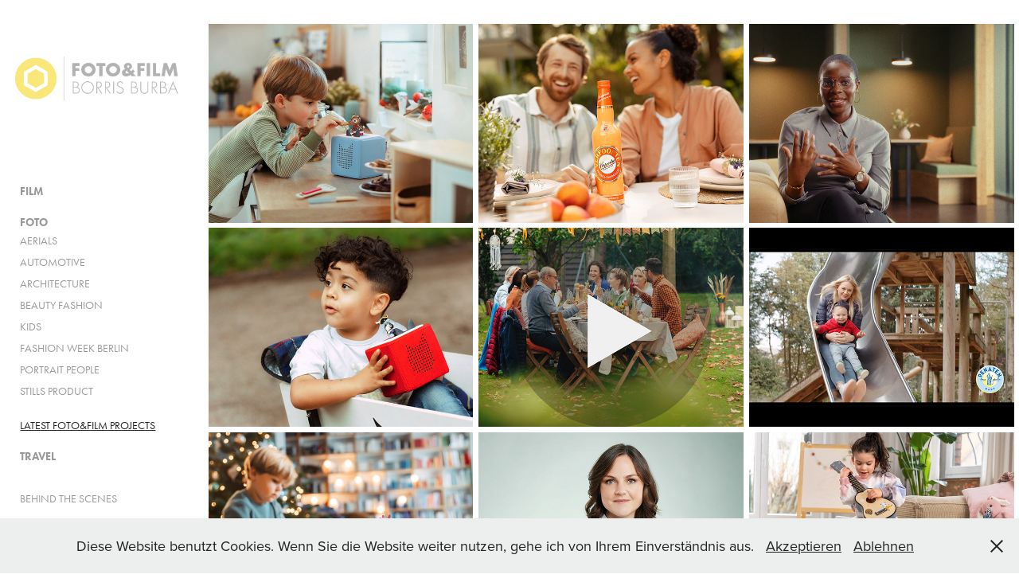

--- FILE ---
content_type: text/html; charset=utf-8
request_url: https://borrisburba.de/latest-projects
body_size: 21372
content:
<!DOCTYPE HTML>
<html lang="en-US">
<head>
  <meta charset="UTF-8" />
  <meta name="viewport" content="width=device-width, initial-scale=1" />
      <meta name="keywords"  content="Beautyfotografie,Corporate Film,Fotogaf Düsseldorf,Borris Burba,Corporate Fotografie,Business Fotografie,Imagefilm,Peoplefotografie,Employer Branding,Fotostudio düsseldorf,produktfotografie" />
      <meta name="description"  content="Borris Burba – Werbefotograf und Filmemacher für Unternehmen aus der Wirtschaft, Beauty- &amp; Werbebranche. Hier präsentiert er die Vielfalt seiner Arbeiten, dazu zählen auch, Unternehmensportraits, Employer Branding Kampagnen, Mitarbeiter Interviews, als auch das Producing von Kampagnen." />
      <meta name="twitter:card"  content="summary_large_image" />
      <meta name="twitter:site"  content="@AdobePortfolio" />
      <meta  property="og:title" content="Borris Burba FOTO&amp;FILM" />
      <meta  property="og:description" content="Borris Burba – Werbefotograf und Filmemacher für Unternehmen aus der Wirtschaft, Beauty- &amp; Werbebranche. Hier präsentiert er die Vielfalt seiner Arbeiten, dazu zählen auch, Unternehmensportraits, Employer Branding Kampagnen, Mitarbeiter Interviews, als auch das Producing von Kampagnen." />
      <meta  property="og:image" content="https://cdn.myportfolio.com/d803b2d0dc7372cf334b7b77bf37f043/7c01a80f-b9b5-4078-ad1c-7ad853235260_rwc_0x0x472x472x472.png?h=84c6bab188a8ecf3362f4a013e33071b" />
        <link rel="icon" href="https://cdn.myportfolio.com/d803b2d0dc7372cf334b7b77bf37f043/15a146c4-cc9d-424e-bf3b-25db0f3cb332_carw_1x1x32.png?h=662fd0f376725af156da865ffdc371e2" />
        <link rel="apple-touch-icon" href="https://cdn.myportfolio.com/d803b2d0dc7372cf334b7b77bf37f043/0a04eeb5-8490-42da-83bb-4c6cd636df9e_carw_1x1x180.png?h=a7b6161b433b57a7c092c0b15fafe035" />
      <link rel="stylesheet" href="/dist/css/main.css" type="text/css" />
      <link rel="stylesheet" href="https://cdn.myportfolio.com/d803b2d0dc7372cf334b7b77bf37f043/17f1643faa17b3e66cea4f1e8e4b70851762866361.css?h=1a2bb9dc9247120347e3f6c6d59e2010" type="text/css" />
    <link rel="canonical" href="https://borrisburba.de/latest-projects" />
      <title>Borris Burba FOTO&amp;FILM</title>
    <script type="text/javascript" src="//use.typekit.net/ik/[base64].js?cb=35f77bfb8b50944859ea3d3804e7194e7a3173fb" async onload="
    try {
      window.Typekit.load();
    } catch (e) {
      console.warn('Typekit not loaded.');
    }
    "></script>
</head>
  <body class="transition-enabled">  <div class='page-background-video page-background-video-with-panel'>
  </div>
  <div class="js-responsive-nav">
    <div class="responsive-nav has-social">
      <div class="close-responsive-click-area js-close-responsive-nav">
        <div class="close-responsive-button"></div>
      </div>
          <nav data-hover-hint="nav">
              <ul class="group">
                  <li class="gallery-title"><a href="/film" >FILM</a></li>
              </ul>
              <ul class="group">
                  <li class="gallery-title"><a href="/overview" >FOTO</a></li>
            <li class="project-title"><a href="/aerials" >Aerials</a></li>
            <li class="project-title"><a href="/cars" >AUTOMOTIVE</a></li>
            <li class="project-title"><a href="/architektur" >Architecture</a></li>
            <li class="project-title"><a href="/fashion-beauty" >Beauty Fashion</a></li>
            <li class="project-title"><a href="/kids" >KIDS</a></li>
            <li class="project-title"><a href="/mercedes-benz-fahion-week" >Fashion Week Berlin</a></li>
            <li class="project-title"><a href="/portrait-people" >Portrait People</a></li>
            <li class="project-title"><a href="/stills-product" >Stills Product</a></li>
              </ul>
              <ul class="group">
                  <li class="gallery-title"><a href="/latest-projects" class="active">Latest FOTO&amp;FILM Projects</a></li>
              </ul>
              <ul class="group">
                  <li class="gallery-title"><a href="/travel" >Travel</a></li>
              </ul>
      <div class="page-title">
        <a href="/behind-the-scenes" >Behind the Scenes</a>
      </div>
      <div class="page-title">
        <a href="/contact" >Contact</a>
      </div>
      <div class="page-title">
        <a href="/agb" >AGB</a>
      </div>
      <div class="page-title">
        <a href="/imprint" >Imprint</a>
      </div>
              <div class="social pf-nav-social" data-hover-hint="navSocialIcons">
                <ul>
                        <li>
                          <a href="https://www.behance.net/borrisburbb8e6" target="_blank">
                            <svg id="Layer_1" data-name="Layer 1" xmlns="http://www.w3.org/2000/svg" viewBox="0 0 30 24" class="icon"><path id="path-1" d="M18.83,14.38a2.78,2.78,0,0,0,.65,1.9,2.31,2.31,0,0,0,1.7.59,2.31,2.31,0,0,0,1.38-.41,1.79,1.79,0,0,0,.71-0.87h2.31a4.48,4.48,0,0,1-1.71,2.53,5,5,0,0,1-2.78.76,5.53,5.53,0,0,1-2-.37,4.34,4.34,0,0,1-1.55-1,4.77,4.77,0,0,1-1-1.63,6.29,6.29,0,0,1,0-4.13,4.83,4.83,0,0,1,1-1.64A4.64,4.64,0,0,1,19.09,9a4.86,4.86,0,0,1,2-.4A4.5,4.5,0,0,1,23.21,9a4.36,4.36,0,0,1,1.5,1.3,5.39,5.39,0,0,1,.84,1.86,7,7,0,0,1,.18,2.18h-6.9Zm3.67-3.24A1.94,1.94,0,0,0,21,10.6a2.26,2.26,0,0,0-1,.22,2,2,0,0,0-.66.54,1.94,1.94,0,0,0-.35.69,3.47,3.47,0,0,0-.12.65h4.29A2.75,2.75,0,0,0,22.5,11.14ZM18.29,6h5.36V7.35H18.29V6ZM13.89,17.7a4.4,4.4,0,0,1-1.51.7,6.44,6.44,0,0,1-1.73.22H4.24V5.12h6.24a7.7,7.7,0,0,1,1.73.17,3.67,3.67,0,0,1,1.33.56,2.6,2.6,0,0,1,.86,1,3.74,3.74,0,0,1,.3,1.58,3,3,0,0,1-.46,1.7,3.33,3.33,0,0,1-1.35,1.12,3.19,3.19,0,0,1,1.82,1.26,3.79,3.79,0,0,1,.59,2.17,3.79,3.79,0,0,1-.39,1.77A3.24,3.24,0,0,1,13.89,17.7ZM11.72,8.19a1.25,1.25,0,0,0-.45-0.47,1.88,1.88,0,0,0-.64-0.24,5.5,5.5,0,0,0-.76-0.05H7.16v3.16h3a2,2,0,0,0,1.28-.38A1.43,1.43,0,0,0,11.89,9,1.73,1.73,0,0,0,11.72,8.19ZM11.84,13a2.39,2.39,0,0,0-1.52-.45H7.16v3.73h3.11a3.61,3.61,0,0,0,.82-0.09A2,2,0,0,0,11.77,16a1.39,1.39,0,0,0,.47-0.54,1.85,1.85,0,0,0,.17-0.88A1.77,1.77,0,0,0,11.84,13Z"/></svg>
                          </a>
                        </li>
                        <li>
                          <a href="https://www.linkedin.com/in/borris-burba-27a894118/" target="_blank">
                            <svg version="1.1" id="Layer_1" xmlns="http://www.w3.org/2000/svg" xmlns:xlink="http://www.w3.org/1999/xlink" viewBox="0 0 30 24" style="enable-background:new 0 0 30 24;" xml:space="preserve" class="icon">
                            <path id="path-1_24_" d="M19.6,19v-5.8c0-1.4-0.5-2.4-1.7-2.4c-1,0-1.5,0.7-1.8,1.3C16,12.3,16,12.6,16,13v6h-3.4
                              c0,0,0.1-9.8,0-10.8H16v1.5c0,0,0,0,0,0h0v0C16.4,9,17.2,7.9,19,7.9c2.3,0,4,1.5,4,4.9V19H19.6z M8.9,6.7L8.9,6.7
                              C7.7,6.7,7,5.9,7,4.9C7,3.8,7.8,3,8.9,3s1.9,0.8,1.9,1.9C10.9,5.9,10.1,6.7,8.9,6.7z M10.6,19H7.2V8.2h3.4V19z"/>
                            </svg>
                          </a>
                        </li>
                        <li>
                          <a href="https://www.instagram.com/borrisburba/" target="_blank">
                            <svg version="1.1" id="Layer_1" xmlns="http://www.w3.org/2000/svg" xmlns:xlink="http://www.w3.org/1999/xlink" viewBox="0 0 30 24" style="enable-background:new 0 0 30 24;" xml:space="preserve" class="icon">
                            <g>
                              <path d="M15,5.4c2.1,0,2.4,0,3.2,0c0.8,0,1.2,0.2,1.5,0.3c0.4,0.1,0.6,0.3,0.9,0.6c0.3,0.3,0.5,0.5,0.6,0.9
                                c0.1,0.3,0.2,0.7,0.3,1.5c0,0.8,0,1.1,0,3.2s0,2.4,0,3.2c0,0.8-0.2,1.2-0.3,1.5c-0.1,0.4-0.3,0.6-0.6,0.9c-0.3,0.3-0.5,0.5-0.9,0.6
                                c-0.3,0.1-0.7,0.2-1.5,0.3c-0.8,0-1.1,0-3.2,0s-2.4,0-3.2,0c-0.8,0-1.2-0.2-1.5-0.3c-0.4-0.1-0.6-0.3-0.9-0.6
                                c-0.3-0.3-0.5-0.5-0.6-0.9c-0.1-0.3-0.2-0.7-0.3-1.5c0-0.8,0-1.1,0-3.2s0-2.4,0-3.2c0-0.8,0.2-1.2,0.3-1.5c0.1-0.4,0.3-0.6,0.6-0.9
                                c0.3-0.3,0.5-0.5,0.9-0.6c0.3-0.1,0.7-0.2,1.5-0.3C12.6,5.4,12.9,5.4,15,5.4 M15,4c-2.2,0-2.4,0-3.3,0c-0.9,0-1.4,0.2-1.9,0.4
                                c-0.5,0.2-1,0.5-1.4,0.9C7.9,5.8,7.6,6.2,7.4,6.8C7.2,7.3,7.1,7.9,7,8.7C7,9.6,7,9.8,7,12s0,2.4,0,3.3c0,0.9,0.2,1.4,0.4,1.9
                                c0.2,0.5,0.5,1,0.9,1.4c0.4,0.4,0.9,0.7,1.4,0.9c0.5,0.2,1.1,0.3,1.9,0.4c0.9,0,1.1,0,3.3,0s2.4,0,3.3,0c0.9,0,1.4-0.2,1.9-0.4
                                c0.5-0.2,1-0.5,1.4-0.9c0.4-0.4,0.7-0.9,0.9-1.4c0.2-0.5,0.3-1.1,0.4-1.9c0-0.9,0-1.1,0-3.3s0-2.4,0-3.3c0-0.9-0.2-1.4-0.4-1.9
                                c-0.2-0.5-0.5-1-0.9-1.4c-0.4-0.4-0.9-0.7-1.4-0.9c-0.5-0.2-1.1-0.3-1.9-0.4C17.4,4,17.2,4,15,4L15,4L15,4z"/>
                              <path d="M15,7.9c-2.3,0-4.1,1.8-4.1,4.1s1.8,4.1,4.1,4.1s4.1-1.8,4.1-4.1S17.3,7.9,15,7.9L15,7.9z M15,14.7c-1.5,0-2.7-1.2-2.7-2.7
                                c0-1.5,1.2-2.7,2.7-2.7s2.7,1.2,2.7,2.7C17.7,13.5,16.5,14.7,15,14.7L15,14.7z"/>
                              <path d="M20.2,7.7c0,0.5-0.4,1-1,1s-1-0.4-1-1s0.4-1,1-1S20.2,7.2,20.2,7.7L20.2,7.7z"/>
                            </g>
                            </svg>
                          </a>
                        </li>
                        <li>
                          <a href="mailto:info@borisburba.de">
                            <svg version="1.1" id="Layer_1" xmlns="http://www.w3.org/2000/svg" xmlns:xlink="http://www.w3.org/1999/xlink" x="0px" y="0px" viewBox="0 0 30 24" style="enable-background:new 0 0 30 24;" xml:space="preserve" class="icon">
                              <g>
                                <path d="M15,13L7.1,7.1c0-0.5,0.4-1,1-1h13.8c0.5,0,1,0.4,1,1L15,13z M15,14.8l7.9-5.9v8.1c0,0.5-0.4,1-1,1H8.1c-0.5,0-1-0.4-1-1 V8.8L15,14.8z"/>
                              </g>
                            </svg>
                          </a>
                        </li>
                </ul>
              </div>
          </nav>
    </div>
  </div>
  <div class="site-wrap cfix js-site-wrap">
    <div class="site-container">
      <div class="site-content e2e-site-content">
        <div class="sidebar-content">
          <header class="site-header">
              <div class="logo-wrap" data-hover-hint="logo">
                    <div class="logo e2e-site-logo-text logo-image  ">
    <a href="/latest-projects" class="image-normal image-link">
      <img src="https://cdn.myportfolio.com/d803b2d0dc7372cf334b7b77bf37f043/9ad65788-d7ad-4b83-b1d5-2f0b82765a39_rwc_6x0x694x236x4096.png?h=baa54689a7b7a198af95e7d47f3ea329" alt="Borris Burba">
    </a>
</div>
              </div>
  <div class="hamburger-click-area js-hamburger">
    <div class="hamburger">
      <i></i>
      <i></i>
      <i></i>
    </div>
  </div>
          </header>
              <nav data-hover-hint="nav">
              <ul class="group">
                  <li class="gallery-title"><a href="/film" >FILM</a></li>
              </ul>
              <ul class="group">
                  <li class="gallery-title"><a href="/overview" >FOTO</a></li>
            <li class="project-title"><a href="/aerials" >Aerials</a></li>
            <li class="project-title"><a href="/cars" >AUTOMOTIVE</a></li>
            <li class="project-title"><a href="/architektur" >Architecture</a></li>
            <li class="project-title"><a href="/fashion-beauty" >Beauty Fashion</a></li>
            <li class="project-title"><a href="/kids" >KIDS</a></li>
            <li class="project-title"><a href="/mercedes-benz-fahion-week" >Fashion Week Berlin</a></li>
            <li class="project-title"><a href="/portrait-people" >Portrait People</a></li>
            <li class="project-title"><a href="/stills-product" >Stills Product</a></li>
              </ul>
              <ul class="group">
                  <li class="gallery-title"><a href="/latest-projects" class="active">Latest FOTO&amp;FILM Projects</a></li>
              </ul>
              <ul class="group">
                  <li class="gallery-title"><a href="/travel" >Travel</a></li>
              </ul>
      <div class="page-title">
        <a href="/behind-the-scenes" >Behind the Scenes</a>
      </div>
      <div class="page-title">
        <a href="/contact" >Contact</a>
      </div>
      <div class="page-title">
        <a href="/agb" >AGB</a>
      </div>
      <div class="page-title">
        <a href="/imprint" >Imprint</a>
      </div>
                  <div class="social pf-nav-social" data-hover-hint="navSocialIcons">
                    <ul>
                            <li>
                              <a href="https://www.behance.net/borrisburbb8e6" target="_blank">
                                <svg id="Layer_1" data-name="Layer 1" xmlns="http://www.w3.org/2000/svg" viewBox="0 0 30 24" class="icon"><path id="path-1" d="M18.83,14.38a2.78,2.78,0,0,0,.65,1.9,2.31,2.31,0,0,0,1.7.59,2.31,2.31,0,0,0,1.38-.41,1.79,1.79,0,0,0,.71-0.87h2.31a4.48,4.48,0,0,1-1.71,2.53,5,5,0,0,1-2.78.76,5.53,5.53,0,0,1-2-.37,4.34,4.34,0,0,1-1.55-1,4.77,4.77,0,0,1-1-1.63,6.29,6.29,0,0,1,0-4.13,4.83,4.83,0,0,1,1-1.64A4.64,4.64,0,0,1,19.09,9a4.86,4.86,0,0,1,2-.4A4.5,4.5,0,0,1,23.21,9a4.36,4.36,0,0,1,1.5,1.3,5.39,5.39,0,0,1,.84,1.86,7,7,0,0,1,.18,2.18h-6.9Zm3.67-3.24A1.94,1.94,0,0,0,21,10.6a2.26,2.26,0,0,0-1,.22,2,2,0,0,0-.66.54,1.94,1.94,0,0,0-.35.69,3.47,3.47,0,0,0-.12.65h4.29A2.75,2.75,0,0,0,22.5,11.14ZM18.29,6h5.36V7.35H18.29V6ZM13.89,17.7a4.4,4.4,0,0,1-1.51.7,6.44,6.44,0,0,1-1.73.22H4.24V5.12h6.24a7.7,7.7,0,0,1,1.73.17,3.67,3.67,0,0,1,1.33.56,2.6,2.6,0,0,1,.86,1,3.74,3.74,0,0,1,.3,1.58,3,3,0,0,1-.46,1.7,3.33,3.33,0,0,1-1.35,1.12,3.19,3.19,0,0,1,1.82,1.26,3.79,3.79,0,0,1,.59,2.17,3.79,3.79,0,0,1-.39,1.77A3.24,3.24,0,0,1,13.89,17.7ZM11.72,8.19a1.25,1.25,0,0,0-.45-0.47,1.88,1.88,0,0,0-.64-0.24,5.5,5.5,0,0,0-.76-0.05H7.16v3.16h3a2,2,0,0,0,1.28-.38A1.43,1.43,0,0,0,11.89,9,1.73,1.73,0,0,0,11.72,8.19ZM11.84,13a2.39,2.39,0,0,0-1.52-.45H7.16v3.73h3.11a3.61,3.61,0,0,0,.82-0.09A2,2,0,0,0,11.77,16a1.39,1.39,0,0,0,.47-0.54,1.85,1.85,0,0,0,.17-0.88A1.77,1.77,0,0,0,11.84,13Z"/></svg>
                              </a>
                            </li>
                            <li>
                              <a href="https://www.linkedin.com/in/borris-burba-27a894118/" target="_blank">
                                <svg version="1.1" id="Layer_1" xmlns="http://www.w3.org/2000/svg" xmlns:xlink="http://www.w3.org/1999/xlink" viewBox="0 0 30 24" style="enable-background:new 0 0 30 24;" xml:space="preserve" class="icon">
                                <path id="path-1_24_" d="M19.6,19v-5.8c0-1.4-0.5-2.4-1.7-2.4c-1,0-1.5,0.7-1.8,1.3C16,12.3,16,12.6,16,13v6h-3.4
                                  c0,0,0.1-9.8,0-10.8H16v1.5c0,0,0,0,0,0h0v0C16.4,9,17.2,7.9,19,7.9c2.3,0,4,1.5,4,4.9V19H19.6z M8.9,6.7L8.9,6.7
                                  C7.7,6.7,7,5.9,7,4.9C7,3.8,7.8,3,8.9,3s1.9,0.8,1.9,1.9C10.9,5.9,10.1,6.7,8.9,6.7z M10.6,19H7.2V8.2h3.4V19z"/>
                                </svg>
                              </a>
                            </li>
                            <li>
                              <a href="https://www.instagram.com/borrisburba/" target="_blank">
                                <svg version="1.1" id="Layer_1" xmlns="http://www.w3.org/2000/svg" xmlns:xlink="http://www.w3.org/1999/xlink" viewBox="0 0 30 24" style="enable-background:new 0 0 30 24;" xml:space="preserve" class="icon">
                                <g>
                                  <path d="M15,5.4c2.1,0,2.4,0,3.2,0c0.8,0,1.2,0.2,1.5,0.3c0.4,0.1,0.6,0.3,0.9,0.6c0.3,0.3,0.5,0.5,0.6,0.9
                                    c0.1,0.3,0.2,0.7,0.3,1.5c0,0.8,0,1.1,0,3.2s0,2.4,0,3.2c0,0.8-0.2,1.2-0.3,1.5c-0.1,0.4-0.3,0.6-0.6,0.9c-0.3,0.3-0.5,0.5-0.9,0.6
                                    c-0.3,0.1-0.7,0.2-1.5,0.3c-0.8,0-1.1,0-3.2,0s-2.4,0-3.2,0c-0.8,0-1.2-0.2-1.5-0.3c-0.4-0.1-0.6-0.3-0.9-0.6
                                    c-0.3-0.3-0.5-0.5-0.6-0.9c-0.1-0.3-0.2-0.7-0.3-1.5c0-0.8,0-1.1,0-3.2s0-2.4,0-3.2c0-0.8,0.2-1.2,0.3-1.5c0.1-0.4,0.3-0.6,0.6-0.9
                                    c0.3-0.3,0.5-0.5,0.9-0.6c0.3-0.1,0.7-0.2,1.5-0.3C12.6,5.4,12.9,5.4,15,5.4 M15,4c-2.2,0-2.4,0-3.3,0c-0.9,0-1.4,0.2-1.9,0.4
                                    c-0.5,0.2-1,0.5-1.4,0.9C7.9,5.8,7.6,6.2,7.4,6.8C7.2,7.3,7.1,7.9,7,8.7C7,9.6,7,9.8,7,12s0,2.4,0,3.3c0,0.9,0.2,1.4,0.4,1.9
                                    c0.2,0.5,0.5,1,0.9,1.4c0.4,0.4,0.9,0.7,1.4,0.9c0.5,0.2,1.1,0.3,1.9,0.4c0.9,0,1.1,0,3.3,0s2.4,0,3.3,0c0.9,0,1.4-0.2,1.9-0.4
                                    c0.5-0.2,1-0.5,1.4-0.9c0.4-0.4,0.7-0.9,0.9-1.4c0.2-0.5,0.3-1.1,0.4-1.9c0-0.9,0-1.1,0-3.3s0-2.4,0-3.3c0-0.9-0.2-1.4-0.4-1.9
                                    c-0.2-0.5-0.5-1-0.9-1.4c-0.4-0.4-0.9-0.7-1.4-0.9c-0.5-0.2-1.1-0.3-1.9-0.4C17.4,4,17.2,4,15,4L15,4L15,4z"/>
                                  <path d="M15,7.9c-2.3,0-4.1,1.8-4.1,4.1s1.8,4.1,4.1,4.1s4.1-1.8,4.1-4.1S17.3,7.9,15,7.9L15,7.9z M15,14.7c-1.5,0-2.7-1.2-2.7-2.7
                                    c0-1.5,1.2-2.7,2.7-2.7s2.7,1.2,2.7,2.7C17.7,13.5,16.5,14.7,15,14.7L15,14.7z"/>
                                  <path d="M20.2,7.7c0,0.5-0.4,1-1,1s-1-0.4-1-1s0.4-1,1-1S20.2,7.2,20.2,7.7L20.2,7.7z"/>
                                </g>
                                </svg>
                              </a>
                            </li>
                            <li>
                              <a href="mailto:info@borisburba.de">
                                <svg version="1.1" id="Layer_1" xmlns="http://www.w3.org/2000/svg" xmlns:xlink="http://www.w3.org/1999/xlink" x="0px" y="0px" viewBox="0 0 30 24" style="enable-background:new 0 0 30 24;" xml:space="preserve" class="icon">
                                  <g>
                                    <path d="M15,13L7.1,7.1c0-0.5,0.4-1,1-1h13.8c0.5,0,1,0.4,1,1L15,13z M15,14.8l7.9-5.9v8.1c0,0.5-0.4,1-1,1H8.1c-0.5,0-1-0.4-1-1 V8.8L15,14.8z"/>
                                  </g>
                                </svg>
                              </a>
                            </li>
                    </ul>
                  </div>
              </nav>
        </div>
        <main>
          <section class="project-covers" data-context="page.gallery.covers">
          <a class="project-cover e2e-site-project-cover js-project-cover-touch hold-space" href="/toniebox-social-content-autumn" data-context="pages" data-identity="id:p5fda0d2655f0769f2327aff723f0b684fe068d36ed90a381b5e73" data-hover-hint="galleryPageCover" data-hover-hint-id="p5fda0d2655f0769f2327aff723f0b684fe068d36ed90a381b5e73">
            <div class="cover-content-container">
              <div class="cover-image-wrap">
                <div class="cover-image">
                    <div class="cover cover-normal">

            <img
              class="cover__img js-lazy"
              src="https://cdn.myportfolio.com/d803b2d0dc7372cf334b7b77bf37f043/ecfce188-0e5c-41c3-8f9e-9ceefa4d886a_carw_4x3x32.jpg?h=9ec7e2ae4bafc79a47b4a437d708f4fe"
              data-src="https://cdn.myportfolio.com/d803b2d0dc7372cf334b7b77bf37f043/ecfce188-0e5c-41c3-8f9e-9ceefa4d886a_car_4x3.jpg?h=96c6d31e2f39479048be3c761bc3519c"
              data-srcset="https://cdn.myportfolio.com/d803b2d0dc7372cf334b7b77bf37f043/ecfce188-0e5c-41c3-8f9e-9ceefa4d886a_carw_4x3x640.jpg?h=aac71a09505cd4cc27f6e69c06236a44 640w, https://cdn.myportfolio.com/d803b2d0dc7372cf334b7b77bf37f043/ecfce188-0e5c-41c3-8f9e-9ceefa4d886a_carw_4x3x1280.jpg?h=e6c2b425c8347b6039a3f2c07fe905c0 1280w, https://cdn.myportfolio.com/d803b2d0dc7372cf334b7b77bf37f043/ecfce188-0e5c-41c3-8f9e-9ceefa4d886a_carw_4x3x1366.jpg?h=a6e1d6bd72aae3f798991e78ceb96ae4 1366w, https://cdn.myportfolio.com/d803b2d0dc7372cf334b7b77bf37f043/ecfce188-0e5c-41c3-8f9e-9ceefa4d886a_carw_4x3x1920.jpg?h=f351ad1a40c392ec75b909d71ad93ff6 1920w, https://cdn.myportfolio.com/d803b2d0dc7372cf334b7b77bf37f043/ecfce188-0e5c-41c3-8f9e-9ceefa4d886a_carw_4x3x2560.jpg?h=c68716244cdd366f2f0adc21b500db8b 2560w, https://cdn.myportfolio.com/d803b2d0dc7372cf334b7b77bf37f043/ecfce188-0e5c-41c3-8f9e-9ceefa4d886a_carw_4x3x5120.jpg?h=dcfa8631d4b94aaafce99d8dd1c0665a 5120w"
              data-sizes="(max-width: 540px) 100vw, (max-width: 768px) 50vw, calc(100vw / 3)"
            >
                              </div>
                </div>
              </div>
              <div class="details-wrap">
                <div class="details">
                  <div class="details-inner">
                      <div class="title preserve-whitespace">TONIEBOX Social Content Autumn</div>
                  </div>
                </div>
              </div>
            </div>
          </a>
          <a class="project-cover e2e-site-project-cover js-project-cover-touch hold-space" href="/verpoorten-sommer-drinks" data-context="pages" data-identity="id:p6786274dbf872293c7322e9dffa65376017f85dcefb868445c59c" data-hover-hint="galleryPageCover" data-hover-hint-id="p6786274dbf872293c7322e9dffa65376017f85dcefb868445c59c">
            <div class="cover-content-container">
              <div class="cover-image-wrap">
                <div class="cover-image">
                    <div class="cover cover-normal">

            <img
              class="cover__img js-lazy"
              src="https://cdn.myportfolio.com/d803b2d0dc7372cf334b7b77bf37f043/4a3fcefc-7bf2-4fec-89cf-1a3346ad260c_rwc_108x0x1706x1280x32.jpg?h=241c4fc90749d878e88f7c32c2cfbdb4"
              data-src="https://cdn.myportfolio.com/d803b2d0dc7372cf334b7b77bf37f043/4a3fcefc-7bf2-4fec-89cf-1a3346ad260c_rwc_108x0x1706x1280x1706.jpg?h=99742f66604ab10b475c0421f4b22213"
              data-srcset="https://cdn.myportfolio.com/d803b2d0dc7372cf334b7b77bf37f043/4a3fcefc-7bf2-4fec-89cf-1a3346ad260c_rwc_108x0x1706x1280x640.jpg?h=8ad9d853268b59ab08e09c065c038201 640w, https://cdn.myportfolio.com/d803b2d0dc7372cf334b7b77bf37f043/4a3fcefc-7bf2-4fec-89cf-1a3346ad260c_rwc_108x0x1706x1280x1280.jpg?h=1e170819c7df2e24b37a6b96ff889a1b 1280w, https://cdn.myportfolio.com/d803b2d0dc7372cf334b7b77bf37f043/4a3fcefc-7bf2-4fec-89cf-1a3346ad260c_rwc_108x0x1706x1280x1366.jpg?h=2a13f2cbc05595db8b85bac8625203cf 1366w, https://cdn.myportfolio.com/d803b2d0dc7372cf334b7b77bf37f043/4a3fcefc-7bf2-4fec-89cf-1a3346ad260c_rwc_108x0x1706x1280x1920.jpg?h=84534631e424cf161a93b8b5b9af3a60 1920w, https://cdn.myportfolio.com/d803b2d0dc7372cf334b7b77bf37f043/4a3fcefc-7bf2-4fec-89cf-1a3346ad260c_rwc_108x0x1706x1280x1706.jpg?h=99742f66604ab10b475c0421f4b22213 2560w, https://cdn.myportfolio.com/d803b2d0dc7372cf334b7b77bf37f043/4a3fcefc-7bf2-4fec-89cf-1a3346ad260c_rwc_108x0x1706x1280x1706.jpg?h=99742f66604ab10b475c0421f4b22213 5120w"
              data-sizes="(max-width: 540px) 100vw, (max-width: 768px) 50vw, calc(100vw / 3)"
            >
                              </div>
                </div>
              </div>
              <div class="details-wrap">
                <div class="details">
                  <div class="details-inner">
                      <div class="title preserve-whitespace">VERPOORTEN Sommer Drinks</div>
                  </div>
                </div>
              </div>
            </div>
          </a>
          <a class="project-cover e2e-site-project-cover js-project-cover-touch hold-space" href="/dal-employer-branding-kampagne" data-context="pages" data-identity="id:p678550832f22d79b73df895c35e1bbb233b5e9aada64a54df68cc" data-hover-hint="galleryPageCover" data-hover-hint-id="p678550832f22d79b73df895c35e1bbb233b5e9aada64a54df68cc">
            <div class="cover-content-container">
              <div class="cover-image-wrap">
                <div class="cover-image">
                    <div class="cover cover-normal">

            <img
              class="cover__img js-lazy"
              src="https://cdn.myportfolio.com/d803b2d0dc7372cf334b7b77bf37f043/2e2a34c3-04c5-4082-91ce-d1b47b62dcff_rwc_242x0x1439x1080x32.jpg?h=e6225ff43eac1bbb32fdff5960856395"
              data-src="https://cdn.myportfolio.com/d803b2d0dc7372cf334b7b77bf37f043/2e2a34c3-04c5-4082-91ce-d1b47b62dcff_rwc_242x0x1439x1080x1439.jpg?h=02232cabbc834c23a911bc0552a6fca4"
              data-srcset="https://cdn.myportfolio.com/d803b2d0dc7372cf334b7b77bf37f043/2e2a34c3-04c5-4082-91ce-d1b47b62dcff_rwc_242x0x1439x1080x640.jpg?h=f3b23e3f76b3de046c7d754c66b57de2 640w, https://cdn.myportfolio.com/d803b2d0dc7372cf334b7b77bf37f043/2e2a34c3-04c5-4082-91ce-d1b47b62dcff_rwc_242x0x1439x1080x1280.jpg?h=77c1f7d6312740f72df3d77d364a109b 1280w, https://cdn.myportfolio.com/d803b2d0dc7372cf334b7b77bf37f043/2e2a34c3-04c5-4082-91ce-d1b47b62dcff_rwc_242x0x1439x1080x1366.jpg?h=87a0f451cd17251c440e6bf49afb12ce 1366w, https://cdn.myportfolio.com/d803b2d0dc7372cf334b7b77bf37f043/2e2a34c3-04c5-4082-91ce-d1b47b62dcff_rwc_242x0x1439x1080x1920.jpg?h=987d2ea7e1f7659dd29589eb1a61a61a 1920w, https://cdn.myportfolio.com/d803b2d0dc7372cf334b7b77bf37f043/2e2a34c3-04c5-4082-91ce-d1b47b62dcff_rwc_242x0x1439x1080x1439.jpg?h=02232cabbc834c23a911bc0552a6fca4 2560w, https://cdn.myportfolio.com/d803b2d0dc7372cf334b7b77bf37f043/2e2a34c3-04c5-4082-91ce-d1b47b62dcff_rwc_242x0x1439x1080x1439.jpg?h=02232cabbc834c23a911bc0552a6fca4 5120w"
              data-sizes="(max-width: 540px) 100vw, (max-width: 768px) 50vw, calc(100vw / 3)"
            >
                              </div>
                </div>
              </div>
              <div class="details-wrap">
                <div class="details">
                  <div class="details-inner">
                      <div class="title preserve-whitespace">DAL Employer Branding Kampagne</div>
                  </div>
                </div>
              </div>
            </div>
          </a>
          <a class="project-cover e2e-site-project-cover js-project-cover-touch hold-space" href="/toniebox-content-instagram-feed-sommer" data-context="pages" data-identity="id:p5fc8e58a821ec14d70ddc3879eea661a8af687e2216f7b2476786" data-hover-hint="galleryPageCover" data-hover-hint-id="p5fc8e58a821ec14d70ddc3879eea661a8af687e2216f7b2476786">
            <div class="cover-content-container">
              <div class="cover-image-wrap">
                <div class="cover-image">
                    <div class="cover cover-normal">

            <img
              class="cover__img js-lazy"
              src="https://cdn.myportfolio.com/d803b2d0dc7372cf334b7b77bf37f043/ca00d589-98ec-41f8-9ebf-5ed4bb91d560_rwc_0x305x1180x885x32.jpg?h=3484c799a3c94cd26413af3f7253089a"
              data-src="https://cdn.myportfolio.com/d803b2d0dc7372cf334b7b77bf37f043/ca00d589-98ec-41f8-9ebf-5ed4bb91d560_rwc_0x305x1180x885x1180.jpg?h=6eb1b48da534e80e90c3b97ecf607171"
              data-srcset="https://cdn.myportfolio.com/d803b2d0dc7372cf334b7b77bf37f043/ca00d589-98ec-41f8-9ebf-5ed4bb91d560_rwc_0x305x1180x885x640.jpg?h=c702312226575ea2d433743b4aa54292 640w, https://cdn.myportfolio.com/d803b2d0dc7372cf334b7b77bf37f043/ca00d589-98ec-41f8-9ebf-5ed4bb91d560_rwc_0x305x1180x885x1280.jpg?h=c0460e0460a8da2e70b82d0508740596 1280w, https://cdn.myportfolio.com/d803b2d0dc7372cf334b7b77bf37f043/ca00d589-98ec-41f8-9ebf-5ed4bb91d560_rwc_0x305x1180x885x1180.jpg?h=6eb1b48da534e80e90c3b97ecf607171 1366w, https://cdn.myportfolio.com/d803b2d0dc7372cf334b7b77bf37f043/ca00d589-98ec-41f8-9ebf-5ed4bb91d560_rwc_0x305x1180x885x1180.jpg?h=6eb1b48da534e80e90c3b97ecf607171 1920w, https://cdn.myportfolio.com/d803b2d0dc7372cf334b7b77bf37f043/ca00d589-98ec-41f8-9ebf-5ed4bb91d560_rwc_0x305x1180x885x1180.jpg?h=6eb1b48da534e80e90c3b97ecf607171 2560w, https://cdn.myportfolio.com/d803b2d0dc7372cf334b7b77bf37f043/ca00d589-98ec-41f8-9ebf-5ed4bb91d560_rwc_0x305x1180x885x1180.jpg?h=6eb1b48da534e80e90c3b97ecf607171 5120w"
              data-sizes="(max-width: 540px) 100vw, (max-width: 768px) 50vw, calc(100vw / 3)"
            >
                              </div>
                </div>
              </div>
              <div class="details-wrap">
                <div class="details">
                  <div class="details-inner">
                      <div class="title preserve-whitespace">TONIEBOX Content Instagram Feed Sommer</div>
                  </div>
                </div>
              </div>
            </div>
          </a>
          <a class="project-cover e2e-site-project-cover js-project-cover-touch hold-space" href="/teekanne-employer-branding-kampagne" data-context="pages" data-identity="id:p64301f070ac1fb7d46dfabaa005b60a5dfe4f5596fd979f4f59c3" data-hover-hint="galleryPageCover" data-hover-hint-id="p64301f070ac1fb7d46dfabaa005b60a5dfe4f5596fd979f4f59c3">
            <div class="cover-content-container">
              <div class="cover-image-wrap">
                <div class="cover-image">
                    <div class="cover cover-normal">

            <img
              class="cover__img js-lazy"
              src="https://cdn.myportfolio.com/d803b2d0dc7372cf334b7b77bf37f043/15640538-57cd-4ca0-83c8-e5c0f39bedad_carw_4x3x32.jpg?h=21d8cf3f37a1ab89dd088dc3d3b5048a"
              data-src="https://cdn.myportfolio.com/d803b2d0dc7372cf334b7b77bf37f043/15640538-57cd-4ca0-83c8-e5c0f39bedad_car_4x3.jpg?h=54801a2e7683051706438b61c5b06364"
              data-srcset="https://cdn.myportfolio.com/d803b2d0dc7372cf334b7b77bf37f043/15640538-57cd-4ca0-83c8-e5c0f39bedad_carw_4x3x640.jpg?h=b091b1246513ef7e77795d5d587e4423 640w, https://cdn.myportfolio.com/d803b2d0dc7372cf334b7b77bf37f043/15640538-57cd-4ca0-83c8-e5c0f39bedad_carw_4x3x1280.jpg?h=36aec4d532ef4b3ecac0288805490338 1280w, https://cdn.myportfolio.com/d803b2d0dc7372cf334b7b77bf37f043/15640538-57cd-4ca0-83c8-e5c0f39bedad_carw_4x3x1366.jpg?h=5a5069c94e8ca69bbc0c0f1e87518480 1366w, https://cdn.myportfolio.com/d803b2d0dc7372cf334b7b77bf37f043/15640538-57cd-4ca0-83c8-e5c0f39bedad_carw_4x3x1920.jpg?h=4203dd5a5a022a4778de33838f5b98de 1920w, https://cdn.myportfolio.com/d803b2d0dc7372cf334b7b77bf37f043/15640538-57cd-4ca0-83c8-e5c0f39bedad_carw_4x3x2560.jpg?h=2eac062dd7eb75e986e6d0a6bd478b26 2560w, https://cdn.myportfolio.com/d803b2d0dc7372cf334b7b77bf37f043/15640538-57cd-4ca0-83c8-e5c0f39bedad_carw_4x3x5120.jpg?h=e5b99ecc7b0670e57faaaed59c2e23aa 5120w"
              data-sizes="(max-width: 540px) 100vw, (max-width: 768px) 50vw, calc(100vw / 3)"
            >
                              </div>
                </div>
              </div>
              <div class="details-wrap">
                <div class="details">
                  <div class="details-inner">
                      <div class="title preserve-whitespace">TEEKANNE Employer Branding Kampagne</div>
                  </div>
                </div>
              </div>
            </div>
          </a>
          <a class="project-cover e2e-site-project-cover js-project-cover-touch hold-space" href="/penaten-imperfect-20-kampagne" data-context="pages" data-identity="id:p5f48e8a94f25e68324aeef7f43a8f8a917e2ec25569730c37580b" data-hover-hint="galleryPageCover" data-hover-hint-id="p5f48e8a94f25e68324aeef7f43a8f8a917e2ec25569730c37580b">
            <div class="cover-content-container">
              <div class="cover-image-wrap">
                <div class="cover-image">
                    <div class="cover cover-normal">

            <img
              class="cover__img js-lazy"
              src="https://cdn.myportfolio.com/d803b2d0dc7372cf334b7b77bf37f043/332321c3-2ca7-4988-8bc8-6a0581904804_carw_4x3x32.png?h=08058af6f88c2a78b99564a246d704fc"
              data-src="https://cdn.myportfolio.com/d803b2d0dc7372cf334b7b77bf37f043/332321c3-2ca7-4988-8bc8-6a0581904804_car_4x3.png?h=d2854a551aa3e85ff1ec81e158f36346"
              data-srcset="https://cdn.myportfolio.com/d803b2d0dc7372cf334b7b77bf37f043/332321c3-2ca7-4988-8bc8-6a0581904804_carw_4x3x640.png?h=95ac6b79bde64178b1a21c723d6944b0 640w, https://cdn.myportfolio.com/d803b2d0dc7372cf334b7b77bf37f043/332321c3-2ca7-4988-8bc8-6a0581904804_carw_4x3x1280.png?h=5e10a11fc6547641b6e732b66004a7c7 1280w, https://cdn.myportfolio.com/d803b2d0dc7372cf334b7b77bf37f043/332321c3-2ca7-4988-8bc8-6a0581904804_carw_4x3x1366.png?h=cf02b7b54faa30a2f6498baef9007396 1366w, https://cdn.myportfolio.com/d803b2d0dc7372cf334b7b77bf37f043/332321c3-2ca7-4988-8bc8-6a0581904804_carw_4x3x1920.png?h=8ea077b7088c48f78ac0ef5be59d77dd 1920w, https://cdn.myportfolio.com/d803b2d0dc7372cf334b7b77bf37f043/332321c3-2ca7-4988-8bc8-6a0581904804_carw_4x3x2560.png?h=31ec4c624e63b47b25c502186467dbbd 2560w, https://cdn.myportfolio.com/d803b2d0dc7372cf334b7b77bf37f043/332321c3-2ca7-4988-8bc8-6a0581904804_carw_4x3x5120.png?h=380dff26ab2d89208ba19cf120099aa3 5120w"
              data-sizes="(max-width: 540px) 100vw, (max-width: 768px) 50vw, calc(100vw / 3)"
            >
                              </div>
                </div>
              </div>
              <div class="details-wrap">
                <div class="details">
                  <div class="details-inner">
                      <div class="title preserve-whitespace">PENATEN Imperfect 2.0 Campaign</div>
                  </div>
                </div>
              </div>
            </div>
          </a>
          <a class="project-cover e2e-site-project-cover js-project-cover-touch hold-space" href="/toniebox-social-content-xmas-audiothek-motive" data-context="pages" data-identity="id:p5fca48b09185e02d072e2260385c97726229f196c7d2f95ff00c1" data-hover-hint="galleryPageCover" data-hover-hint-id="p5fca48b09185e02d072e2260385c97726229f196c7d2f95ff00c1">
            <div class="cover-content-container">
              <div class="cover-image-wrap">
                <div class="cover-image">
                    <div class="cover cover-normal">

            <img
              class="cover__img js-lazy"
              src="https://cdn.myportfolio.com/d803b2d0dc7372cf334b7b77bf37f043/626e1ce2-f2f0-4478-b486-5538a59dabf7_carw_4x3x32.jpg?h=8d9825aa0d1c2853792844c2f69e9b84"
              data-src="https://cdn.myportfolio.com/d803b2d0dc7372cf334b7b77bf37f043/626e1ce2-f2f0-4478-b486-5538a59dabf7_car_4x3.jpg?h=c2cbd8a775b6643035d6e5e59dc41a44"
              data-srcset="https://cdn.myportfolio.com/d803b2d0dc7372cf334b7b77bf37f043/626e1ce2-f2f0-4478-b486-5538a59dabf7_carw_4x3x640.jpg?h=49dd8c3569460670be4e19c70172590f 640w, https://cdn.myportfolio.com/d803b2d0dc7372cf334b7b77bf37f043/626e1ce2-f2f0-4478-b486-5538a59dabf7_carw_4x3x1280.jpg?h=1c3bafddba42d32b62d0d11946cafc77 1280w, https://cdn.myportfolio.com/d803b2d0dc7372cf334b7b77bf37f043/626e1ce2-f2f0-4478-b486-5538a59dabf7_carw_4x3x1366.jpg?h=f80d4a941e21ba2ac1752f5ab854a1a7 1366w, https://cdn.myportfolio.com/d803b2d0dc7372cf334b7b77bf37f043/626e1ce2-f2f0-4478-b486-5538a59dabf7_carw_4x3x1920.jpg?h=78f2ada527e59076d8f5eb218a8d6349 1920w, https://cdn.myportfolio.com/d803b2d0dc7372cf334b7b77bf37f043/626e1ce2-f2f0-4478-b486-5538a59dabf7_carw_4x3x2560.jpg?h=c191d332ec9480e214f8eeda23ff57f4 2560w, https://cdn.myportfolio.com/d803b2d0dc7372cf334b7b77bf37f043/626e1ce2-f2f0-4478-b486-5538a59dabf7_carw_4x3x5120.jpg?h=47712a5648f0c3527016048156e96d7f 5120w"
              data-sizes="(max-width: 540px) 100vw, (max-width: 768px) 50vw, calc(100vw / 3)"
            >
                              </div>
                </div>
              </div>
              <div class="details-wrap">
                <div class="details">
                  <div class="details-inner">
                      <div class="title preserve-whitespace">TONIEBOX Social Content Xmas + Audiothek Motive</div>
                  </div>
                </div>
              </div>
            </div>
          </a>
          <a class="project-cover e2e-site-project-cover js-project-cover-touch hold-space" href="/neubourg-skin-care-team-portraits" data-context="pages" data-identity="id:p6239aa9baecac8f74219322993f458f158695e0ec4ba343a2ba44" data-hover-hint="galleryPageCover" data-hover-hint-id="p6239aa9baecac8f74219322993f458f158695e0ec4ba343a2ba44">
            <div class="cover-content-container">
              <div class="cover-image-wrap">
                <div class="cover-image">
                    <div class="cover cover-normal">

            <img
              class="cover__img js-lazy"
              src="https://cdn.myportfolio.com/d803b2d0dc7372cf334b7b77bf37f043/3b870658-649b-4c0b-9345-93bc47d7e4a6_carw_4x3x32.jpg?h=383fb49056b35128ad65d822d4aa1032"
              data-src="https://cdn.myportfolio.com/d803b2d0dc7372cf334b7b77bf37f043/3b870658-649b-4c0b-9345-93bc47d7e4a6_car_4x3.jpg?h=98bc5cee7e4b165ef833d7867d7637ee"
              data-srcset="https://cdn.myportfolio.com/d803b2d0dc7372cf334b7b77bf37f043/3b870658-649b-4c0b-9345-93bc47d7e4a6_carw_4x3x640.jpg?h=dd4d3832edbb50685c87ab988a6ccc15 640w, https://cdn.myportfolio.com/d803b2d0dc7372cf334b7b77bf37f043/3b870658-649b-4c0b-9345-93bc47d7e4a6_carw_4x3x1280.jpg?h=c8cbb657706624d926f9eb083e51f187 1280w, https://cdn.myportfolio.com/d803b2d0dc7372cf334b7b77bf37f043/3b870658-649b-4c0b-9345-93bc47d7e4a6_carw_4x3x1366.jpg?h=57f67e785d85e21a13d039163473e679 1366w, https://cdn.myportfolio.com/d803b2d0dc7372cf334b7b77bf37f043/3b870658-649b-4c0b-9345-93bc47d7e4a6_carw_4x3x1920.jpg?h=1a33341f31d8b5e1404a25cc9cf8e4c7 1920w, https://cdn.myportfolio.com/d803b2d0dc7372cf334b7b77bf37f043/3b870658-649b-4c0b-9345-93bc47d7e4a6_carw_4x3x2560.jpg?h=2dea0a6305338093b539c3f96f07d822 2560w, https://cdn.myportfolio.com/d803b2d0dc7372cf334b7b77bf37f043/3b870658-649b-4c0b-9345-93bc47d7e4a6_carw_4x3x5120.jpg?h=a602b9b3909f20cb290ae39ca32fe95a 5120w"
              data-sizes="(max-width: 540px) 100vw, (max-width: 768px) 50vw, calc(100vw / 3)"
            >
                              </div>
                </div>
              </div>
              <div class="details-wrap">
                <div class="details">
                  <div class="details-inner">
                      <div class="title preserve-whitespace">NEUBOURG SKIN CARE Team Portraits</div>
                  </div>
                </div>
              </div>
            </div>
          </a>
          <a class="project-cover e2e-site-project-cover js-project-cover-touch hold-space" href="/toniebox-random-social-content-global-2021" data-context="pages" data-identity="id:p6220c23b174edfc684edfc5f8f0ece6825b2b476a0d0e9fb18994" data-hover-hint="galleryPageCover" data-hover-hint-id="p6220c23b174edfc684edfc5f8f0ece6825b2b476a0d0e9fb18994">
            <div class="cover-content-container">
              <div class="cover-image-wrap">
                <div class="cover-image">
                    <div class="cover cover-normal">

            <img
              class="cover__img js-lazy"
              src="https://cdn.myportfolio.com/d803b2d0dc7372cf334b7b77bf37f043/d7908115-b1cf-4d6e-a1ea-ce371a85b122_carw_4x3x32.jpg?h=cfc6db33b07363b88b1a359c44239e93"
              data-src="https://cdn.myportfolio.com/d803b2d0dc7372cf334b7b77bf37f043/d7908115-b1cf-4d6e-a1ea-ce371a85b122_car_4x3.jpg?h=d4f96c6d85e28dd68a482efc4322b7d3"
              data-srcset="https://cdn.myportfolio.com/d803b2d0dc7372cf334b7b77bf37f043/d7908115-b1cf-4d6e-a1ea-ce371a85b122_carw_4x3x640.jpg?h=0bf31131fc540fcdcccc61560d946faf 640w, https://cdn.myportfolio.com/d803b2d0dc7372cf334b7b77bf37f043/d7908115-b1cf-4d6e-a1ea-ce371a85b122_carw_4x3x1280.jpg?h=dec04e04ca545b813d978f3f1b25f7cc 1280w, https://cdn.myportfolio.com/d803b2d0dc7372cf334b7b77bf37f043/d7908115-b1cf-4d6e-a1ea-ce371a85b122_carw_4x3x1366.jpg?h=c513201934141c3ca632d926de647f8d 1366w, https://cdn.myportfolio.com/d803b2d0dc7372cf334b7b77bf37f043/d7908115-b1cf-4d6e-a1ea-ce371a85b122_carw_4x3x1920.jpg?h=d090203d6cbc35c1818f87afd3440198 1920w, https://cdn.myportfolio.com/d803b2d0dc7372cf334b7b77bf37f043/d7908115-b1cf-4d6e-a1ea-ce371a85b122_carw_4x3x2560.jpg?h=2d6957eb9800a2f6c2bd0bc774da73d5 2560w, https://cdn.myportfolio.com/d803b2d0dc7372cf334b7b77bf37f043/d7908115-b1cf-4d6e-a1ea-ce371a85b122_carw_4x3x5120.jpg?h=818971ea74b4eb8aa2d98cb97c064961 5120w"
              data-sizes="(max-width: 540px) 100vw, (max-width: 768px) 50vw, calc(100vw / 3)"
            >
                              </div>
                </div>
              </div>
              <div class="details-wrap">
                <div class="details">
                  <div class="details-inner">
                      <div class="title preserve-whitespace">TONIEBOX Random Social Content Global</div>
                  </div>
                </div>
              </div>
            </div>
          </a>
          <a class="project-cover e2e-site-project-cover js-project-cover-touch hold-space" href="/fendt-caravan-roadtrip-content-instafeed" data-context="pages" data-identity="id:p6213cab1d2568bacc5d95186780f6a09883d2700722527f2c2809" data-hover-hint="galleryPageCover" data-hover-hint-id="p6213cab1d2568bacc5d95186780f6a09883d2700722527f2c2809">
            <div class="cover-content-container">
              <div class="cover-image-wrap">
                <div class="cover-image">
                    <div class="cover cover-normal">

            <img
              class="cover__img js-lazy"
              src="https://cdn.myportfolio.com/d803b2d0dc7372cf334b7b77bf37f043/a8f5c95d-db89-404e-87ea-95efd0b304c2_carw_4x3x32.jpg?h=fcc7164c4e51b572b3970298524f71c0"
              data-src="https://cdn.myportfolio.com/d803b2d0dc7372cf334b7b77bf37f043/a8f5c95d-db89-404e-87ea-95efd0b304c2_car_4x3.jpg?h=d07f3ffe5ff51fad342727b9f41c0174"
              data-srcset="https://cdn.myportfolio.com/d803b2d0dc7372cf334b7b77bf37f043/a8f5c95d-db89-404e-87ea-95efd0b304c2_carw_4x3x640.jpg?h=433038caaad4db8fd0eddafd50418c05 640w, https://cdn.myportfolio.com/d803b2d0dc7372cf334b7b77bf37f043/a8f5c95d-db89-404e-87ea-95efd0b304c2_carw_4x3x1280.jpg?h=214d0795b80c2cdd6c8801f637343245 1280w, https://cdn.myportfolio.com/d803b2d0dc7372cf334b7b77bf37f043/a8f5c95d-db89-404e-87ea-95efd0b304c2_carw_4x3x1366.jpg?h=4db9e5712318ac12ffaa0dbcf57c0e50 1366w, https://cdn.myportfolio.com/d803b2d0dc7372cf334b7b77bf37f043/a8f5c95d-db89-404e-87ea-95efd0b304c2_carw_4x3x1920.jpg?h=2050b325b1352bda1851850f0aabaeb8 1920w, https://cdn.myportfolio.com/d803b2d0dc7372cf334b7b77bf37f043/a8f5c95d-db89-404e-87ea-95efd0b304c2_carw_4x3x2560.jpg?h=a38a35f74ce87f2fe12decb2ae6512f9 2560w, https://cdn.myportfolio.com/d803b2d0dc7372cf334b7b77bf37f043/a8f5c95d-db89-404e-87ea-95efd0b304c2_carw_4x3x5120.jpg?h=ae74ede050d8fb90684e7535dd5acae4 5120w"
              data-sizes="(max-width: 540px) 100vw, (max-width: 768px) 50vw, calc(100vw / 3)"
            >
                              </div>
                </div>
              </div>
              <div class="details-wrap">
                <div class="details">
                  <div class="details-inner">
                      <div class="title preserve-whitespace">FENDT CARAVAN Roadtrip Content Instafeed</div>
                  </div>
                </div>
              </div>
            </div>
          </a>
          <a class="project-cover e2e-site-project-cover js-project-cover-touch hold-space" href="/wacom-education-campaign" data-context="pages" data-identity="id:p620e2202ec447f295f9fd23516d70180194aec9fd916e98a5c660" data-hover-hint="galleryPageCover" data-hover-hint-id="p620e2202ec447f295f9fd23516d70180194aec9fd916e98a5c660">
            <div class="cover-content-container">
              <div class="cover-image-wrap">
                <div class="cover-image">
                    <div class="cover cover-normal">

            <img
              class="cover__img js-lazy"
              src="https://cdn.myportfolio.com/d803b2d0dc7372cf334b7b77bf37f043/7480d8dd-5132-4b0c-a731-a68a54506ac0_carw_4x3x32.jpg?h=581e644be51f77ae02ba785c31f7103e"
              data-src="https://cdn.myportfolio.com/d803b2d0dc7372cf334b7b77bf37f043/7480d8dd-5132-4b0c-a731-a68a54506ac0_car_4x3.jpg?h=0b8a6b58d1d093851ca3de5e1755dfbb"
              data-srcset="https://cdn.myportfolio.com/d803b2d0dc7372cf334b7b77bf37f043/7480d8dd-5132-4b0c-a731-a68a54506ac0_carw_4x3x640.jpg?h=d14144ba74ce28201d461e404d9d4561 640w, https://cdn.myportfolio.com/d803b2d0dc7372cf334b7b77bf37f043/7480d8dd-5132-4b0c-a731-a68a54506ac0_carw_4x3x1280.jpg?h=c6baf3c43d6d9f6a79fb84845f9bb014 1280w, https://cdn.myportfolio.com/d803b2d0dc7372cf334b7b77bf37f043/7480d8dd-5132-4b0c-a731-a68a54506ac0_carw_4x3x1366.jpg?h=4f76cd7b5f73803dedd84637b4d4828d 1366w, https://cdn.myportfolio.com/d803b2d0dc7372cf334b7b77bf37f043/7480d8dd-5132-4b0c-a731-a68a54506ac0_carw_4x3x1920.jpg?h=9a3f163ff4c1f082a2aca559e3c0d9cb 1920w, https://cdn.myportfolio.com/d803b2d0dc7372cf334b7b77bf37f043/7480d8dd-5132-4b0c-a731-a68a54506ac0_carw_4x3x2560.jpg?h=2a2cf3ef56a00eefbc21e0b5f772ceec 2560w, https://cdn.myportfolio.com/d803b2d0dc7372cf334b7b77bf37f043/7480d8dd-5132-4b0c-a731-a68a54506ac0_carw_4x3x5120.jpg?h=5cce6a0c0906c4229e5aad465c3d5327 5120w"
              data-sizes="(max-width: 540px) 100vw, (max-width: 768px) 50vw, calc(100vw / 3)"
            >
                              </div>
                </div>
              </div>
              <div class="details-wrap">
                <div class="details">
                  <div class="details-inner">
                      <div class="title preserve-whitespace">WACOM // Education Campaign</div>
                  </div>
                </div>
              </div>
            </div>
          </a>
          <a class="project-cover e2e-site-project-cover js-project-cover-touch hold-space" href="/landliebe-segmentfotos-website-2020-kopie" data-context="pages" data-identity="id:p620cf8bd4f32747ff2b3bf3deec4eba342683c8cbe4dfe3c4f92d" data-hover-hint="galleryPageCover" data-hover-hint-id="p620cf8bd4f32747ff2b3bf3deec4eba342683c8cbe4dfe3c4f92d">
            <div class="cover-content-container">
              <div class="cover-image-wrap">
                <div class="cover-image">
                    <div class="cover cover-normal">

            <img
              class="cover__img js-lazy"
              src="https://cdn.myportfolio.com/d803b2d0dc7372cf334b7b77bf37f043/da07a781-24c8-452e-8d27-5a6d83e584bb_rwc_143x467x1319x989x32.jpg?h=910ec34391520d0cf6c8a316e0f6d03e"
              data-src="https://cdn.myportfolio.com/d803b2d0dc7372cf334b7b77bf37f043/da07a781-24c8-452e-8d27-5a6d83e584bb_rwc_143x467x1319x989x1319.jpg?h=624d7fdb0b4f7bfa7d592e112a6d3c46"
              data-srcset="https://cdn.myportfolio.com/d803b2d0dc7372cf334b7b77bf37f043/da07a781-24c8-452e-8d27-5a6d83e584bb_rwc_143x467x1319x989x640.jpg?h=6b915ce06ee364065653ad0cb4d16215 640w, https://cdn.myportfolio.com/d803b2d0dc7372cf334b7b77bf37f043/da07a781-24c8-452e-8d27-5a6d83e584bb_rwc_143x467x1319x989x1280.jpg?h=d75b57144bcbe42a65f6e76a7bd50ad1 1280w, https://cdn.myportfolio.com/d803b2d0dc7372cf334b7b77bf37f043/da07a781-24c8-452e-8d27-5a6d83e584bb_rwc_143x467x1319x989x1366.jpg?h=d3c4acbd8b2a0dffc9003848a8e8548b 1366w, https://cdn.myportfolio.com/d803b2d0dc7372cf334b7b77bf37f043/da07a781-24c8-452e-8d27-5a6d83e584bb_rwc_143x467x1319x989x1319.jpg?h=624d7fdb0b4f7bfa7d592e112a6d3c46 1920w, https://cdn.myportfolio.com/d803b2d0dc7372cf334b7b77bf37f043/da07a781-24c8-452e-8d27-5a6d83e584bb_rwc_143x467x1319x989x1319.jpg?h=624d7fdb0b4f7bfa7d592e112a6d3c46 2560w, https://cdn.myportfolio.com/d803b2d0dc7372cf334b7b77bf37f043/da07a781-24c8-452e-8d27-5a6d83e584bb_rwc_143x467x1319x989x1319.jpg?h=624d7fdb0b4f7bfa7d592e112a6d3c46 5120w"
              data-sizes="(max-width: 540px) 100vw, (max-width: 768px) 50vw, calc(100vw / 3)"
            >
                              </div>
                </div>
              </div>
              <div class="details-wrap">
                <div class="details">
                  <div class="details-inner">
                      <div class="title preserve-whitespace">LANDLIEBE Best of POS und SoMedia Fotos 2021</div>
                  </div>
                </div>
              </div>
            </div>
          </a>
          <a class="project-cover e2e-site-project-cover js-project-cover-touch hold-space" href="/guhl-helloham-digital-campaign" data-context="pages" data-identity="id:p620b774bb11ad1f63d2fe71a621bd19f2822ebb36b8f8f43f3ba8" data-hover-hint="galleryPageCover" data-hover-hint-id="p620b774bb11ad1f63d2fe71a621bd19f2822ebb36b8f8f43f3ba8">
            <div class="cover-content-container">
              <div class="cover-image-wrap">
                <div class="cover-image">
                    <div class="cover cover-normal">

            <img
              class="cover__img js-lazy"
              src="https://cdn.myportfolio.com/d803b2d0dc7372cf334b7b77bf37f043/b7b604b2-dd3d-4f43-95de-e658b4a93f7c_carw_4x3x32.jpg?h=184ff250be8d5485077d3ee37bf86840"
              data-src="https://cdn.myportfolio.com/d803b2d0dc7372cf334b7b77bf37f043/b7b604b2-dd3d-4f43-95de-e658b4a93f7c_car_4x3.jpg?h=527fea3766f539cc3f50c2ee0df5a443"
              data-srcset="https://cdn.myportfolio.com/d803b2d0dc7372cf334b7b77bf37f043/b7b604b2-dd3d-4f43-95de-e658b4a93f7c_carw_4x3x640.jpg?h=15f0c127e4786e53c49403985306588e 640w, https://cdn.myportfolio.com/d803b2d0dc7372cf334b7b77bf37f043/b7b604b2-dd3d-4f43-95de-e658b4a93f7c_carw_4x3x1280.jpg?h=ee1afae2bf83d6074f08bad1e4f3b88d 1280w, https://cdn.myportfolio.com/d803b2d0dc7372cf334b7b77bf37f043/b7b604b2-dd3d-4f43-95de-e658b4a93f7c_carw_4x3x1366.jpg?h=6215a848526e76a86e018799104b5627 1366w, https://cdn.myportfolio.com/d803b2d0dc7372cf334b7b77bf37f043/b7b604b2-dd3d-4f43-95de-e658b4a93f7c_carw_4x3x1920.jpg?h=9a5b8b8df6f4e218d6b85afc36ec3b45 1920w, https://cdn.myportfolio.com/d803b2d0dc7372cf334b7b77bf37f043/b7b604b2-dd3d-4f43-95de-e658b4a93f7c_carw_4x3x2560.jpg?h=5279b03c0e9925f3e8ce784ed002c7f1 2560w, https://cdn.myportfolio.com/d803b2d0dc7372cf334b7b77bf37f043/b7b604b2-dd3d-4f43-95de-e658b4a93f7c_carw_4x3x5120.jpg?h=bb17f165b4a58c22a3b164acc6ed9791 5120w"
              data-sizes="(max-width: 540px) 100vw, (max-width: 768px) 50vw, calc(100vw / 3)"
            >
                              </div>
                </div>
              </div>
              <div class="details-wrap">
                <div class="details">
                  <div class="details-inner">
                      <div class="title preserve-whitespace">GUHL // helloHam Digital Campaign</div>
                  </div>
                </div>
              </div>
            </div>
          </a>
          <a class="project-cover e2e-site-project-cover js-project-cover-touch hold-space" href="/brueckensteig-team-portraits" data-context="pages" data-identity="id:p620a6859c2a66cbcdf14eb1d5f45f62e5a2d4a8632dc6a0ae57a7" data-hover-hint="galleryPageCover" data-hover-hint-id="p620a6859c2a66cbcdf14eb1d5f45f62e5a2d4a8632dc6a0ae57a7">
            <div class="cover-content-container">
              <div class="cover-image-wrap">
                <div class="cover-image">
                    <div class="cover cover-normal">

            <img
              class="cover__img js-lazy"
              src="https://cdn.myportfolio.com/d803b2d0dc7372cf334b7b77bf37f043/1922781f-878d-4420-ae4b-242ce371106a_carw_4x3x32.jpg?h=2086ea36151dd66ecc3db382239b9090"
              data-src="https://cdn.myportfolio.com/d803b2d0dc7372cf334b7b77bf37f043/1922781f-878d-4420-ae4b-242ce371106a_car_4x3.jpg?h=b7c74893df2ce21bc20c453dec4b0c3d"
              data-srcset="https://cdn.myportfolio.com/d803b2d0dc7372cf334b7b77bf37f043/1922781f-878d-4420-ae4b-242ce371106a_carw_4x3x640.jpg?h=db9cba12aa9a9152abdc975a696e1b1d 640w, https://cdn.myportfolio.com/d803b2d0dc7372cf334b7b77bf37f043/1922781f-878d-4420-ae4b-242ce371106a_carw_4x3x1280.jpg?h=a33ce814f4dfd39129dc33bee5664400 1280w, https://cdn.myportfolio.com/d803b2d0dc7372cf334b7b77bf37f043/1922781f-878d-4420-ae4b-242ce371106a_carw_4x3x1366.jpg?h=7aa3ce14cf840007c176ab5b2ddfd620 1366w, https://cdn.myportfolio.com/d803b2d0dc7372cf334b7b77bf37f043/1922781f-878d-4420-ae4b-242ce371106a_carw_4x3x1920.jpg?h=f38d9664cbcca7e63380244cd5835caf 1920w, https://cdn.myportfolio.com/d803b2d0dc7372cf334b7b77bf37f043/1922781f-878d-4420-ae4b-242ce371106a_carw_4x3x2560.jpg?h=117e043d3b828cf745492325889b5be5 2560w, https://cdn.myportfolio.com/d803b2d0dc7372cf334b7b77bf37f043/1922781f-878d-4420-ae4b-242ce371106a_carw_4x3x5120.jpg?h=3bcb3e877aaa44054a1cc5fbdfd76bc4 5120w"
              data-sizes="(max-width: 540px) 100vw, (max-width: 768px) 50vw, calc(100vw / 3)"
            >
                              </div>
                </div>
              </div>
              <div class="details-wrap">
                <div class="details">
                  <div class="details-inner">
                      <div class="title preserve-whitespace">BRUECKENSTEIG Team Portraits</div>
                  </div>
                </div>
              </div>
            </div>
          </a>
          <a class="project-cover e2e-site-project-cover js-project-cover-touch hold-space" href="/bebe-pflege-gloss-shaker-cityduschen" data-context="pages" data-identity="id:p604f89f39cc03c35dce1a6af5bbcadc8881f87204d56e08bb23e0" data-hover-hint="galleryPageCover" data-hover-hint-id="p604f89f39cc03c35dce1a6af5bbcadc8881f87204d56e08bb23e0">
            <div class="cover-content-container">
              <div class="cover-image-wrap">
                <div class="cover-image">
                    <div class="cover cover-normal">

            <img
              class="cover__img js-lazy"
              src="https://cdn.myportfolio.com/d803b2d0dc7372cf334b7b77bf37f043/18746e68-00f0-4dd0-aba4-ea950749feea_rwc_0x67x1638x1228x32.jpg?h=855d30257c3fa7a7af254f3284892580"
              data-src="https://cdn.myportfolio.com/d803b2d0dc7372cf334b7b77bf37f043/18746e68-00f0-4dd0-aba4-ea950749feea_rwc_0x67x1638x1228x1638.jpg?h=368e60c87941becb7d6b0ed03a83f72f"
              data-srcset="https://cdn.myportfolio.com/d803b2d0dc7372cf334b7b77bf37f043/18746e68-00f0-4dd0-aba4-ea950749feea_rwc_0x67x1638x1228x640.jpg?h=97147f78b1fa986ea4aeb6e1f106538f 640w, https://cdn.myportfolio.com/d803b2d0dc7372cf334b7b77bf37f043/18746e68-00f0-4dd0-aba4-ea950749feea_rwc_0x67x1638x1228x1280.jpg?h=b91bfc08732caad36aeaf0a9947cde5b 1280w, https://cdn.myportfolio.com/d803b2d0dc7372cf334b7b77bf37f043/18746e68-00f0-4dd0-aba4-ea950749feea_rwc_0x67x1638x1228x1366.jpg?h=3a87fa6f8a4c56f0ee75626a12d5b8d9 1366w, https://cdn.myportfolio.com/d803b2d0dc7372cf334b7b77bf37f043/18746e68-00f0-4dd0-aba4-ea950749feea_rwc_0x67x1638x1228x1638.jpg?h=368e60c87941becb7d6b0ed03a83f72f 1920w, https://cdn.myportfolio.com/d803b2d0dc7372cf334b7b77bf37f043/18746e68-00f0-4dd0-aba4-ea950749feea_rwc_0x67x1638x1228x1638.jpg?h=368e60c87941becb7d6b0ed03a83f72f 2560w, https://cdn.myportfolio.com/d803b2d0dc7372cf334b7b77bf37f043/18746e68-00f0-4dd0-aba4-ea950749feea_rwc_0x67x1638x1228x1638.jpg?h=368e60c87941becb7d6b0ed03a83f72f 5120w"
              data-sizes="(max-width: 540px) 100vw, (max-width: 768px) 50vw, calc(100vw / 3)"
            >
                              </div>
                </div>
              </div>
              <div class="details-wrap">
                <div class="details">
                  <div class="details-inner">
                      <div class="title preserve-whitespace">BEBE Pflege Gloss Shaker + Cityduschen</div>
                  </div>
                </div>
              </div>
            </div>
          </a>
          <a class="project-cover e2e-site-project-cover js-project-cover-touch hold-space" href="/sandiia-launch-tiimeless-trage" data-context="pages" data-identity="id:p60350b032c0b41dbeb1dc7c62bc3de25bbbe8ae4f5735272f405f" data-hover-hint="galleryPageCover" data-hover-hint-id="p60350b032c0b41dbeb1dc7c62bc3de25bbbe8ae4f5735272f405f">
            <div class="cover-content-container">
              <div class="cover-image-wrap">
                <div class="cover-image">
                    <div class="cover cover-normal">

            <img
              class="cover__img js-lazy"
              src="https://cdn.myportfolio.com/d803b2d0dc7372cf334b7b77bf37f043/3328b182-856d-44c6-aa8e-b97530ff34a3_carw_4x3x32.jpg?h=dac47436117992451521cab1959d0f2e"
              data-src="https://cdn.myportfolio.com/d803b2d0dc7372cf334b7b77bf37f043/3328b182-856d-44c6-aa8e-b97530ff34a3_car_4x3.jpg?h=4ed53c1080abb92edba9e01ec73f0e80"
              data-srcset="https://cdn.myportfolio.com/d803b2d0dc7372cf334b7b77bf37f043/3328b182-856d-44c6-aa8e-b97530ff34a3_carw_4x3x640.jpg?h=0d87b788d50ceadfa327bd7e4dae44f8 640w, https://cdn.myportfolio.com/d803b2d0dc7372cf334b7b77bf37f043/3328b182-856d-44c6-aa8e-b97530ff34a3_carw_4x3x1280.jpg?h=45acb965078cf6bb796b739b9a1bc759 1280w, https://cdn.myportfolio.com/d803b2d0dc7372cf334b7b77bf37f043/3328b182-856d-44c6-aa8e-b97530ff34a3_carw_4x3x1366.jpg?h=5bc07d6ce1db52fd9943968a99f9bf8c 1366w, https://cdn.myportfolio.com/d803b2d0dc7372cf334b7b77bf37f043/3328b182-856d-44c6-aa8e-b97530ff34a3_carw_4x3x1920.jpg?h=9a9cbd27aa9cc652aa966b177accba17 1920w, https://cdn.myportfolio.com/d803b2d0dc7372cf334b7b77bf37f043/3328b182-856d-44c6-aa8e-b97530ff34a3_carw_4x3x2560.jpg?h=038eaf24baf6cbf5135c5511e478689c 2560w, https://cdn.myportfolio.com/d803b2d0dc7372cf334b7b77bf37f043/3328b182-856d-44c6-aa8e-b97530ff34a3_carw_4x3x5120.jpg?h=e2c6969d2854a5bb89cd9dcae0dd61e3 5120w"
              data-sizes="(max-width: 540px) 100vw, (max-width: 768px) 50vw, calc(100vw / 3)"
            >
                              </div>
                </div>
              </div>
              <div class="details-wrap">
                <div class="details">
                  <div class="details-inner">
                      <div class="title preserve-whitespace">SANDIIA Launch Tiimeless Trage</div>
                  </div>
                </div>
              </div>
            </div>
          </a>
          <a class="project-cover e2e-site-project-cover js-project-cover-touch hold-space" href="/neutrogena-hydro-boost-social-flat-lays" data-context="pages" data-identity="id:p602cd6af34efb4b25a9a7d6dadea99eef51dc42cb419e0123c334" data-hover-hint="galleryPageCover" data-hover-hint-id="p602cd6af34efb4b25a9a7d6dadea99eef51dc42cb419e0123c334">
            <div class="cover-content-container">
              <div class="cover-image-wrap">
                <div class="cover-image">
                    <div class="cover cover-normal">

            <img
              class="cover__img js-lazy"
              src="https://cdn.myportfolio.com/d803b2d0dc7372cf334b7b77bf37f043/61d686e8-fa1d-4590-880c-135024005869_carw_4x3x32.jpg?h=40c76ada75ca40ddd4d51be3149b7e41"
              data-src="https://cdn.myportfolio.com/d803b2d0dc7372cf334b7b77bf37f043/61d686e8-fa1d-4590-880c-135024005869_car_4x3.jpg?h=a174231557fea50e69425e280f1fbefb"
              data-srcset="https://cdn.myportfolio.com/d803b2d0dc7372cf334b7b77bf37f043/61d686e8-fa1d-4590-880c-135024005869_carw_4x3x640.jpg?h=160448ebe6588eced49e1f80397e36cf 640w, https://cdn.myportfolio.com/d803b2d0dc7372cf334b7b77bf37f043/61d686e8-fa1d-4590-880c-135024005869_carw_4x3x1280.jpg?h=46a03937ebcfa2f8b7eef432f5303c1c 1280w, https://cdn.myportfolio.com/d803b2d0dc7372cf334b7b77bf37f043/61d686e8-fa1d-4590-880c-135024005869_carw_4x3x1366.jpg?h=21e12b9f009b04e3cd41be729726ed3a 1366w, https://cdn.myportfolio.com/d803b2d0dc7372cf334b7b77bf37f043/61d686e8-fa1d-4590-880c-135024005869_carw_4x3x1920.jpg?h=c3239db5e9491f9e259856c475c07d8f 1920w, https://cdn.myportfolio.com/d803b2d0dc7372cf334b7b77bf37f043/61d686e8-fa1d-4590-880c-135024005869_carw_4x3x2560.jpg?h=59d7c61bd7e54e13003a39a1f45ec032 2560w, https://cdn.myportfolio.com/d803b2d0dc7372cf334b7b77bf37f043/61d686e8-fa1d-4590-880c-135024005869_carw_4x3x5120.jpg?h=38624eaaf152e01d0f96c661416127d1 5120w"
              data-sizes="(max-width: 540px) 100vw, (max-width: 768px) 50vw, calc(100vw / 3)"
            >
                              </div>
                </div>
              </div>
              <div class="details-wrap">
                <div class="details">
                  <div class="details-inner">
                      <div class="title preserve-whitespace">NEUTROGENA Hydro Boost Social Flat Lays</div>
                  </div>
                </div>
              </div>
            </div>
          </a>
          <a class="project-cover e2e-site-project-cover js-project-cover-touch hold-space" href="/parasol-island-wirtschaftsfoerderung-film" data-context="pages" data-identity="id:p5ff460f4b0f9db1bad5f3ac71a957fdae1d775a4e97a05cf692ba" data-hover-hint="galleryPageCover" data-hover-hint-id="p5ff460f4b0f9db1bad5f3ac71a957fdae1d775a4e97a05cf692ba">
            <div class="cover-content-container">
              <div class="cover-image-wrap">
                <div class="cover-image">
                    <div class="cover cover-normal">

            <img
              class="cover__img js-lazy"
              src="https://cdn.myportfolio.com/d803b2d0dc7372cf334b7b77bf37f043/b736e77e-44a6-4878-b919-4e342ae1304a_carw_4x3x32.jpg?h=5e62fdf174353d50911b3740d7e82035"
              data-src="https://cdn.myportfolio.com/d803b2d0dc7372cf334b7b77bf37f043/b736e77e-44a6-4878-b919-4e342ae1304a_car_4x3.jpg?h=fd1beaaa790e4e5175d353ba370fe5cf"
              data-srcset="https://cdn.myportfolio.com/d803b2d0dc7372cf334b7b77bf37f043/b736e77e-44a6-4878-b919-4e342ae1304a_carw_4x3x640.jpg?h=b3ed14449535b562265a37b792569439 640w, https://cdn.myportfolio.com/d803b2d0dc7372cf334b7b77bf37f043/b736e77e-44a6-4878-b919-4e342ae1304a_carw_4x3x1280.jpg?h=d9d635e495a5d0b9cc35db2d201cbc7c 1280w, https://cdn.myportfolio.com/d803b2d0dc7372cf334b7b77bf37f043/b736e77e-44a6-4878-b919-4e342ae1304a_carw_4x3x1366.jpg?h=147ddfe2ffbcbd7c93c364fcff71aa54 1366w, https://cdn.myportfolio.com/d803b2d0dc7372cf334b7b77bf37f043/b736e77e-44a6-4878-b919-4e342ae1304a_carw_4x3x1920.jpg?h=5a36983714ca8ec58be4ebd6bf336ed9 1920w, https://cdn.myportfolio.com/d803b2d0dc7372cf334b7b77bf37f043/b736e77e-44a6-4878-b919-4e342ae1304a_carw_4x3x2560.jpg?h=b0266f2a961ea353e901fa4530da20f7 2560w, https://cdn.myportfolio.com/d803b2d0dc7372cf334b7b77bf37f043/b736e77e-44a6-4878-b919-4e342ae1304a_carw_4x3x5120.jpg?h=d157b942bc5cae9a304e1f40c08b880b 5120w"
              data-sizes="(max-width: 540px) 100vw, (max-width: 768px) 50vw, calc(100vw / 3)"
            >
                              </div>
                </div>
              </div>
              <div class="details-wrap">
                <div class="details">
                  <div class="details-inner">
                      <div class="title preserve-whitespace">PARASOL ISLAND Wirtschaftsfoerderung Film</div>
                  </div>
                </div>
              </div>
            </div>
          </a>
          <a class="project-cover e2e-site-project-cover js-project-cover-touch hold-space" href="/the-body-shop-hemp-influencer-event" data-context="pages" data-identity="id:p5fdb0afae0abb98a032d3099f96e5a189ba8b668fdd1b3c11b296" data-hover-hint="galleryPageCover" data-hover-hint-id="p5fdb0afae0abb98a032d3099f96e5a189ba8b668fdd1b3c11b296">
            <div class="cover-content-container">
              <div class="cover-image-wrap">
                <div class="cover-image">
                    <div class="cover cover-normal">

            <img
              class="cover__img js-lazy"
              src="https://cdn.myportfolio.com/d803b2d0dc7372cf334b7b77bf37f043/5108f668-4659-47ae-83a6-bac996993b81_rwc_0x14x807x606x32.jpg?h=f8d46c4e585c7e74c89839b2246d09ab"
              data-src="https://cdn.myportfolio.com/d803b2d0dc7372cf334b7b77bf37f043/5108f668-4659-47ae-83a6-bac996993b81_rwc_0x14x807x606x807.jpg?h=7448e66eb82fcec0cb2b807d88e532d2"
              data-srcset="https://cdn.myportfolio.com/d803b2d0dc7372cf334b7b77bf37f043/5108f668-4659-47ae-83a6-bac996993b81_rwc_0x14x807x606x640.jpg?h=b73c0416166496cdffbbd508b2fbc780 640w, https://cdn.myportfolio.com/d803b2d0dc7372cf334b7b77bf37f043/5108f668-4659-47ae-83a6-bac996993b81_rwc_0x14x807x606x807.jpg?h=7448e66eb82fcec0cb2b807d88e532d2 1280w, https://cdn.myportfolio.com/d803b2d0dc7372cf334b7b77bf37f043/5108f668-4659-47ae-83a6-bac996993b81_rwc_0x14x807x606x807.jpg?h=7448e66eb82fcec0cb2b807d88e532d2 1366w, https://cdn.myportfolio.com/d803b2d0dc7372cf334b7b77bf37f043/5108f668-4659-47ae-83a6-bac996993b81_rwc_0x14x807x606x807.jpg?h=7448e66eb82fcec0cb2b807d88e532d2 1920w, https://cdn.myportfolio.com/d803b2d0dc7372cf334b7b77bf37f043/5108f668-4659-47ae-83a6-bac996993b81_rwc_0x14x807x606x807.jpg?h=7448e66eb82fcec0cb2b807d88e532d2 2560w, https://cdn.myportfolio.com/d803b2d0dc7372cf334b7b77bf37f043/5108f668-4659-47ae-83a6-bac996993b81_rwc_0x14x807x606x807.jpg?h=7448e66eb82fcec0cb2b807d88e532d2 5120w"
              data-sizes="(max-width: 540px) 100vw, (max-width: 768px) 50vw, calc(100vw / 3)"
            >
                              </div>
                </div>
              </div>
              <div class="details-wrap">
                <div class="details">
                  <div class="details-inner">
                      <div class="title preserve-whitespace">THE BODY SHOP Hemp Influencer Event</div>
                  </div>
                </div>
              </div>
            </div>
          </a>
          <a class="project-cover e2e-site-project-cover js-project-cover-touch hold-space" href="/bebe-insta-gifs-flatlays" data-context="pages" data-identity="id:p5fd88b354abf99bbfb1517df99e7e020c2f9c1c637e71b9170fa6" data-hover-hint="galleryPageCover" data-hover-hint-id="p5fd88b354abf99bbfb1517df99e7e020c2f9c1c637e71b9170fa6">
            <div class="cover-content-container">
              <div class="cover-image-wrap">
                <div class="cover-image">
                    <div class="cover cover-normal">

            <img
              class="cover__img js-lazy"
              src="https://cdn.myportfolio.com/d803b2d0dc7372cf334b7b77bf37f043/e81047ac-d58d-4cf9-981b-8fef7374f31e_carw_4x3x32.jpg?h=f52d7a0f032ee0d00b8505ed5e4c5051"
              data-src="https://cdn.myportfolio.com/d803b2d0dc7372cf334b7b77bf37f043/e81047ac-d58d-4cf9-981b-8fef7374f31e_car_4x3.jpg?h=cc7a545cc93e862c470da08d1a73de46"
              data-srcset="https://cdn.myportfolio.com/d803b2d0dc7372cf334b7b77bf37f043/e81047ac-d58d-4cf9-981b-8fef7374f31e_carw_4x3x640.jpg?h=e1d1dca33bd35c85824020d844d3d0fb 640w, https://cdn.myportfolio.com/d803b2d0dc7372cf334b7b77bf37f043/e81047ac-d58d-4cf9-981b-8fef7374f31e_carw_4x3x1280.jpg?h=3368c8d74cb7d034998621600d63510c 1280w, https://cdn.myportfolio.com/d803b2d0dc7372cf334b7b77bf37f043/e81047ac-d58d-4cf9-981b-8fef7374f31e_carw_4x3x1366.jpg?h=12166016413cdb1e2c9825e574181399 1366w, https://cdn.myportfolio.com/d803b2d0dc7372cf334b7b77bf37f043/e81047ac-d58d-4cf9-981b-8fef7374f31e_carw_4x3x1920.jpg?h=96cb5b6c66292306bc50c5f8d6d5dfff 1920w, https://cdn.myportfolio.com/d803b2d0dc7372cf334b7b77bf37f043/e81047ac-d58d-4cf9-981b-8fef7374f31e_carw_4x3x2560.jpg?h=d42df18b837d4941923eeb7976c90c6e 2560w, https://cdn.myportfolio.com/d803b2d0dc7372cf334b7b77bf37f043/e81047ac-d58d-4cf9-981b-8fef7374f31e_carw_4x3x5120.jpg?h=5ecf9a88204068f1718c66a8c4a85756 5120w"
              data-sizes="(max-width: 540px) 100vw, (max-width: 768px) 50vw, calc(100vw / 3)"
            >
                              </div>
                </div>
              </div>
              <div class="details-wrap">
                <div class="details">
                  <div class="details-inner">
                      <div class="title preserve-whitespace">BEBE Insta Gifs &amp; Flatlays</div>
                  </div>
                </div>
              </div>
            </div>
          </a>
          <a class="project-cover e2e-site-project-cover js-project-cover-touch hold-space" href="/rheinmetall-portraits-vorstand-2020" data-context="pages" data-identity="id:p5fd73a4c2c755559a4f25327882c97c7ce75f2a316903b9e30e50" data-hover-hint="galleryPageCover" data-hover-hint-id="p5fd73a4c2c755559a4f25327882c97c7ce75f2a316903b9e30e50">
            <div class="cover-content-container">
              <div class="cover-image-wrap">
                <div class="cover-image">
                    <div class="cover cover-normal">

            <img
              class="cover__img js-lazy"
              src="https://cdn.myportfolio.com/d803b2d0dc7372cf334b7b77bf37f043/831dbbf7-773b-423b-bb3f-588a05dc0fbe_carw_4x3x32.jpg?h=da51a9b442f5cb9ca38096e84b2850fd"
              data-src="https://cdn.myportfolio.com/d803b2d0dc7372cf334b7b77bf37f043/831dbbf7-773b-423b-bb3f-588a05dc0fbe_car_4x3.jpg?h=1ecaffb80257e7e1e6cd450844b1fd1e"
              data-srcset="https://cdn.myportfolio.com/d803b2d0dc7372cf334b7b77bf37f043/831dbbf7-773b-423b-bb3f-588a05dc0fbe_carw_4x3x640.jpg?h=3b9145dede54d98a11abb1a5b63ca693 640w, https://cdn.myportfolio.com/d803b2d0dc7372cf334b7b77bf37f043/831dbbf7-773b-423b-bb3f-588a05dc0fbe_carw_4x3x1280.jpg?h=0daec1319a15c3ecc9b0648a93de5e42 1280w, https://cdn.myportfolio.com/d803b2d0dc7372cf334b7b77bf37f043/831dbbf7-773b-423b-bb3f-588a05dc0fbe_carw_4x3x1366.jpg?h=ce23ee80b15e7e868ae0397801cbd6fa 1366w, https://cdn.myportfolio.com/d803b2d0dc7372cf334b7b77bf37f043/831dbbf7-773b-423b-bb3f-588a05dc0fbe_carw_4x3x1920.jpg?h=4526fd2669213cf9984b0d58e2b59a9c 1920w, https://cdn.myportfolio.com/d803b2d0dc7372cf334b7b77bf37f043/831dbbf7-773b-423b-bb3f-588a05dc0fbe_carw_4x3x2560.jpg?h=d5f65a47b348a172da2e4294723246ca 2560w, https://cdn.myportfolio.com/d803b2d0dc7372cf334b7b77bf37f043/831dbbf7-773b-423b-bb3f-588a05dc0fbe_carw_4x3x5120.jpg?h=ac10cdcabde4e264ab849ea5479284e9 5120w"
              data-sizes="(max-width: 540px) 100vw, (max-width: 768px) 50vw, calc(100vw / 3)"
            >
                              </div>
                </div>
              </div>
              <div class="details-wrap">
                <div class="details">
                  <div class="details-inner">
                      <div class="title preserve-whitespace">RHEINMETALL Portraits Vorstand 2020</div>
                  </div>
                </div>
              </div>
            </div>
          </a>
          <a class="project-cover e2e-site-project-cover js-project-cover-touch hold-space" href="/neutrogena-skinsider-influencer-kampagne" data-context="pages" data-identity="id:p5fd26097a4eec7cef364fc032b3423154e0ec5e6747c6777f4b56" data-hover-hint="galleryPageCover" data-hover-hint-id="p5fd26097a4eec7cef364fc032b3423154e0ec5e6747c6777f4b56">
            <div class="cover-content-container">
              <div class="cover-image-wrap">
                <div class="cover-image">
                    <div class="cover cover-normal">

            <img
              class="cover__img js-lazy"
              src="https://cdn.myportfolio.com/d803b2d0dc7372cf334b7b77bf37f043/4950e37f-141d-4121-8e94-26cc23a4e07c_carw_4x3x32.jpg?h=aebd33391beb1568405196e902b186ed"
              data-src="https://cdn.myportfolio.com/d803b2d0dc7372cf334b7b77bf37f043/4950e37f-141d-4121-8e94-26cc23a4e07c_car_4x3.jpg?h=9387f57d2c1a9599de5038deba454a7d"
              data-srcset="https://cdn.myportfolio.com/d803b2d0dc7372cf334b7b77bf37f043/4950e37f-141d-4121-8e94-26cc23a4e07c_carw_4x3x640.jpg?h=5b014871211eba0a4342ff49c88a4602 640w, https://cdn.myportfolio.com/d803b2d0dc7372cf334b7b77bf37f043/4950e37f-141d-4121-8e94-26cc23a4e07c_carw_4x3x1280.jpg?h=cbdb026266e61cd054722cb608bdbe62 1280w, https://cdn.myportfolio.com/d803b2d0dc7372cf334b7b77bf37f043/4950e37f-141d-4121-8e94-26cc23a4e07c_carw_4x3x1366.jpg?h=d9c99ccd332a56282d48ee07438ffd0b 1366w, https://cdn.myportfolio.com/d803b2d0dc7372cf334b7b77bf37f043/4950e37f-141d-4121-8e94-26cc23a4e07c_carw_4x3x1920.jpg?h=3558d9c3504b0212c08c5f84919b13c5 1920w, https://cdn.myportfolio.com/d803b2d0dc7372cf334b7b77bf37f043/4950e37f-141d-4121-8e94-26cc23a4e07c_carw_4x3x2560.jpg?h=9071aa7ed1d68748a715d56645b6303a 2560w, https://cdn.myportfolio.com/d803b2d0dc7372cf334b7b77bf37f043/4950e37f-141d-4121-8e94-26cc23a4e07c_carw_4x3x5120.jpg?h=2c89b6032e6c77e544225e0cdfe2fce9 5120w"
              data-sizes="(max-width: 540px) 100vw, (max-width: 768px) 50vw, calc(100vw / 3)"
            >
                              </div>
                </div>
              </div>
              <div class="details-wrap">
                <div class="details">
                  <div class="details-inner">
                      <div class="title preserve-whitespace">NEUTROGENA Skinsider Influencer Kampagne</div>
                  </div>
                </div>
              </div>
            </div>
          </a>
          <a class="project-cover e2e-site-project-cover js-project-cover-touch hold-space" href="/peso-clothing-offshore-tour-container" data-context="pages" data-identity="id:p67862e272b3282937be78c943cbbce77ac086363d00464526b3cc" data-hover-hint="galleryPageCover" data-hover-hint-id="p67862e272b3282937be78c943cbbce77ac086363d00464526b3cc">
            <div class="cover-content-container">
              <div class="cover-image-wrap">
                <div class="cover-image">
                    <div class="cover cover-normal">

            <img
              class="cover__img js-lazy"
              src="https://cdn.myportfolio.com/d803b2d0dc7372cf334b7b77bf37f043/9dccbf6f-d482-4412-8db1-514ef0b43e6d_rwc_0x514x1365x1023x32.jpg?h=df557f4feb74eed986d8a74a2f8fffa7"
              data-src="https://cdn.myportfolio.com/d803b2d0dc7372cf334b7b77bf37f043/9dccbf6f-d482-4412-8db1-514ef0b43e6d_rwc_0x514x1365x1023x1365.jpg?h=57677c124f7578b3afc1eb8b04d07c0e"
              data-srcset="https://cdn.myportfolio.com/d803b2d0dc7372cf334b7b77bf37f043/9dccbf6f-d482-4412-8db1-514ef0b43e6d_rwc_0x514x1365x1023x640.jpg?h=99b35edd72ddb93f97f50f13887fe829 640w, https://cdn.myportfolio.com/d803b2d0dc7372cf334b7b77bf37f043/9dccbf6f-d482-4412-8db1-514ef0b43e6d_rwc_0x514x1365x1023x1280.jpg?h=bab26892f42b9122bf5a62b7e89623a4 1280w, https://cdn.myportfolio.com/d803b2d0dc7372cf334b7b77bf37f043/9dccbf6f-d482-4412-8db1-514ef0b43e6d_rwc_0x514x1365x1023x1365.jpg?h=57677c124f7578b3afc1eb8b04d07c0e 1366w, https://cdn.myportfolio.com/d803b2d0dc7372cf334b7b77bf37f043/9dccbf6f-d482-4412-8db1-514ef0b43e6d_rwc_0x514x1365x1023x1365.jpg?h=57677c124f7578b3afc1eb8b04d07c0e 1920w, https://cdn.myportfolio.com/d803b2d0dc7372cf334b7b77bf37f043/9dccbf6f-d482-4412-8db1-514ef0b43e6d_rwc_0x514x1365x1023x1365.jpg?h=57677c124f7578b3afc1eb8b04d07c0e 2560w, https://cdn.myportfolio.com/d803b2d0dc7372cf334b7b77bf37f043/9dccbf6f-d482-4412-8db1-514ef0b43e6d_rwc_0x514x1365x1023x1365.jpg?h=57677c124f7578b3afc1eb8b04d07c0e 5120w"
              data-sizes="(max-width: 540px) 100vw, (max-width: 768px) 50vw, calc(100vw / 3)"
            >
                              </div>
                </div>
              </div>
              <div class="details-wrap">
                <div class="details">
                  <div class="details-inner">
                      <div class="title preserve-whitespace">PESO Clothing Offshore Tour Container</div>
                  </div>
                </div>
              </div>
            </div>
          </a>
          <a class="project-cover e2e-site-project-cover js-project-cover-touch hold-space" href="/miro-duft-stills-instagram-feed" data-context="pages" data-identity="id:p5fd1eaddce63f351841e14abcedfe9934af8c3f8e9b70b7d8998f" data-hover-hint="galleryPageCover" data-hover-hint-id="p5fd1eaddce63f351841e14abcedfe9934af8c3f8e9b70b7d8998f">
            <div class="cover-content-container">
              <div class="cover-image-wrap">
                <div class="cover-image">
                    <div class="cover cover-normal">

            <img
              class="cover__img js-lazy"
              src="https://cdn.myportfolio.com/d803b2d0dc7372cf334b7b77bf37f043/f4a6adce-9b14-4135-88b8-3b2bc39b5f47_carw_4x3x32.jpg?h=9872d25b1c6d6430b7dd997d2b22cd9b"
              data-src="https://cdn.myportfolio.com/d803b2d0dc7372cf334b7b77bf37f043/f4a6adce-9b14-4135-88b8-3b2bc39b5f47_car_4x3.jpg?h=bdeb387697e807da96e7be858bbb1bae"
              data-srcset="https://cdn.myportfolio.com/d803b2d0dc7372cf334b7b77bf37f043/f4a6adce-9b14-4135-88b8-3b2bc39b5f47_carw_4x3x640.jpg?h=c6aeebfc7929cee8bdf5cd72613ebce6 640w, https://cdn.myportfolio.com/d803b2d0dc7372cf334b7b77bf37f043/f4a6adce-9b14-4135-88b8-3b2bc39b5f47_carw_4x3x1280.jpg?h=977d9a67190a3bd697e82dfc4171f3e7 1280w, https://cdn.myportfolio.com/d803b2d0dc7372cf334b7b77bf37f043/f4a6adce-9b14-4135-88b8-3b2bc39b5f47_carw_4x3x1366.jpg?h=aa8da490674938024e484ddd38072693 1366w, https://cdn.myportfolio.com/d803b2d0dc7372cf334b7b77bf37f043/f4a6adce-9b14-4135-88b8-3b2bc39b5f47_carw_4x3x1920.jpg?h=50c19c8c9a809718788c48f4890e069a 1920w, https://cdn.myportfolio.com/d803b2d0dc7372cf334b7b77bf37f043/f4a6adce-9b14-4135-88b8-3b2bc39b5f47_carw_4x3x2560.jpg?h=9a0eefa2a1a543375345240dbae773d2 2560w, https://cdn.myportfolio.com/d803b2d0dc7372cf334b7b77bf37f043/f4a6adce-9b14-4135-88b8-3b2bc39b5f47_carw_4x3x5120.jpg?h=0a39fce3c1cb56d9f43fc8b86aa0961e 5120w"
              data-sizes="(max-width: 540px) 100vw, (max-width: 768px) 50vw, calc(100vw / 3)"
            >
                              </div>
                </div>
              </div>
              <div class="details-wrap">
                <div class="details">
                  <div class="details-inner">
                      <div class="title preserve-whitespace">MIRO Duft Stills Instagram Feed</div>
                  </div>
                </div>
              </div>
            </div>
          </a>
          <a class="project-cover e2e-site-project-cover js-project-cover-touch hold-space" href="/landliebe-segmentfotos-website-2020" data-context="pages" data-identity="id:p5fd1e755ea52545516216fb923c779899cb28c43d607cc24054f8" data-hover-hint="galleryPageCover" data-hover-hint-id="p5fd1e755ea52545516216fb923c779899cb28c43d607cc24054f8">
            <div class="cover-content-container">
              <div class="cover-image-wrap">
                <div class="cover-image">
                    <div class="cover cover-normal">

            <img
              class="cover__img js-lazy"
              src="https://cdn.myportfolio.com/d803b2d0dc7372cf334b7b77bf37f043/13585af7-c260-4afe-9656-2a25ae7b259c_carw_4x3x32.jpg?h=bb5308e60d88c93eb1f560fa2f65397e"
              data-src="https://cdn.myportfolio.com/d803b2d0dc7372cf334b7b77bf37f043/13585af7-c260-4afe-9656-2a25ae7b259c_car_4x3.jpg?h=63da983ed640d84d3a4250822a39e127"
              data-srcset="https://cdn.myportfolio.com/d803b2d0dc7372cf334b7b77bf37f043/13585af7-c260-4afe-9656-2a25ae7b259c_carw_4x3x640.jpg?h=d9a7de4f4d6041a81669734431d39bef 640w, https://cdn.myportfolio.com/d803b2d0dc7372cf334b7b77bf37f043/13585af7-c260-4afe-9656-2a25ae7b259c_carw_4x3x1280.jpg?h=1b5df27f01254143e9422e3592c4ea29 1280w, https://cdn.myportfolio.com/d803b2d0dc7372cf334b7b77bf37f043/13585af7-c260-4afe-9656-2a25ae7b259c_carw_4x3x1366.jpg?h=d9ccedc084146ada1daa05f2ffa2135d 1366w, https://cdn.myportfolio.com/d803b2d0dc7372cf334b7b77bf37f043/13585af7-c260-4afe-9656-2a25ae7b259c_carw_4x3x1920.jpg?h=5d192119e5f1e0ca3c85cfeb9aa3a655 1920w, https://cdn.myportfolio.com/d803b2d0dc7372cf334b7b77bf37f043/13585af7-c260-4afe-9656-2a25ae7b259c_carw_4x3x2560.jpg?h=8e0f6cf10f9762a8f8f1c68108d8a26b 2560w, https://cdn.myportfolio.com/d803b2d0dc7372cf334b7b77bf37f043/13585af7-c260-4afe-9656-2a25ae7b259c_carw_4x3x5120.jpg?h=475189d4705bd9c6bdc1bc4ad56ed98f 5120w"
              data-sizes="(max-width: 540px) 100vw, (max-width: 768px) 50vw, calc(100vw / 3)"
            >
                              </div>
                </div>
              </div>
              <div class="details-wrap">
                <div class="details">
                  <div class="details-inner">
                      <div class="title preserve-whitespace">LANDLIEBE Segmentfotos Website 2020</div>
                  </div>
                </div>
              </div>
            </div>
          </a>
          <a class="project-cover e2e-site-project-cover js-project-cover-touch hold-space" href="/bebe-ungeschminkt-set-fotos-produktion-youtube-banner" data-context="pages" data-identity="id:p5fcf63528e99642d38e9bda482660da9efa20eae4dad78b7b5a7d" data-hover-hint="galleryPageCover" data-hover-hint-id="p5fcf63528e99642d38e9bda482660da9efa20eae4dad78b7b5a7d">
            <div class="cover-content-container">
              <div class="cover-image-wrap">
                <div class="cover-image">
                    <div class="cover cover-normal">

            <img
              class="cover__img js-lazy"
              src="https://cdn.myportfolio.com/d803b2d0dc7372cf334b7b77bf37f043/5253c9be-889a-4cf6-9b0b-0cdc9ce16461_carw_4x3x32.jpg?h=0fe0fcab5ae8d1e7da120c08c86ca75d"
              data-src="https://cdn.myportfolio.com/d803b2d0dc7372cf334b7b77bf37f043/5253c9be-889a-4cf6-9b0b-0cdc9ce16461_car_4x3.jpg?h=436931c51fef60e1e5c24c01cf88a22a"
              data-srcset="https://cdn.myportfolio.com/d803b2d0dc7372cf334b7b77bf37f043/5253c9be-889a-4cf6-9b0b-0cdc9ce16461_carw_4x3x640.jpg?h=46d395d90f20714f7c81df6a07731310 640w, https://cdn.myportfolio.com/d803b2d0dc7372cf334b7b77bf37f043/5253c9be-889a-4cf6-9b0b-0cdc9ce16461_carw_4x3x1280.jpg?h=ebae11c397097445228cd360aaf4369d 1280w, https://cdn.myportfolio.com/d803b2d0dc7372cf334b7b77bf37f043/5253c9be-889a-4cf6-9b0b-0cdc9ce16461_carw_4x3x1366.jpg?h=21df8cd20829fe98ec0071fb9d9b3034 1366w, https://cdn.myportfolio.com/d803b2d0dc7372cf334b7b77bf37f043/5253c9be-889a-4cf6-9b0b-0cdc9ce16461_carw_4x3x1920.jpg?h=6948ce81c95e1a884e2dec8ea6c54f76 1920w, https://cdn.myportfolio.com/d803b2d0dc7372cf334b7b77bf37f043/5253c9be-889a-4cf6-9b0b-0cdc9ce16461_carw_4x3x2560.jpg?h=fe47e23afc635b67fe1a81eec7e6f0b9 2560w, https://cdn.myportfolio.com/d803b2d0dc7372cf334b7b77bf37f043/5253c9be-889a-4cf6-9b0b-0cdc9ce16461_carw_4x3x5120.jpg?h=0aa80fe347e25827c594553bc2ed7380 5120w"
              data-sizes="(max-width: 540px) 100vw, (max-width: 768px) 50vw, calc(100vw / 3)"
            >
                              </div>
                </div>
              </div>
              <div class="details-wrap">
                <div class="details">
                  <div class="details-inner">
                      <div class="title preserve-whitespace">BEBE ungeschminkt Set Fotos + Produktion Youtube Banner</div>
                  </div>
                </div>
              </div>
            </div>
          </a>
          <a class="project-cover e2e-site-project-cover js-project-cover-touch hold-space" href="/the-body-shop-dream-big-event-fotos-social-film" data-context="pages" data-identity="id:p5fcf6351978d108a692237acd3d9bf8b7379fbec2f20e37f144d0" data-hover-hint="galleryPageCover" data-hover-hint-id="p5fcf6351978d108a692237acd3d9bf8b7379fbec2f20e37f144d0">
            <div class="cover-content-container">
              <div class="cover-image-wrap">
                <div class="cover-image">
                    <div class="cover cover-normal">

            <img
              class="cover__img js-lazy"
              src="https://cdn.myportfolio.com/d803b2d0dc7372cf334b7b77bf37f043/9d87bdef-406a-4b8d-a4cb-f5c04fa82925_carw_4x3x32.jpg?h=4e957fa0d8734496088e264a20410dc2"
              data-src="https://cdn.myportfolio.com/d803b2d0dc7372cf334b7b77bf37f043/9d87bdef-406a-4b8d-a4cb-f5c04fa82925_car_4x3.jpg?h=c63963d3a87810d5fc25b5110e013ee5"
              data-srcset="https://cdn.myportfolio.com/d803b2d0dc7372cf334b7b77bf37f043/9d87bdef-406a-4b8d-a4cb-f5c04fa82925_carw_4x3x640.jpg?h=b74f7546562cd70942e0b8d4e88bd5ed 640w, https://cdn.myportfolio.com/d803b2d0dc7372cf334b7b77bf37f043/9d87bdef-406a-4b8d-a4cb-f5c04fa82925_carw_4x3x1280.jpg?h=7213a608ab9c78286399b12b65b4e1fe 1280w, https://cdn.myportfolio.com/d803b2d0dc7372cf334b7b77bf37f043/9d87bdef-406a-4b8d-a4cb-f5c04fa82925_carw_4x3x1366.jpg?h=7b6abc15415ba3098e39a9892b5844fa 1366w, https://cdn.myportfolio.com/d803b2d0dc7372cf334b7b77bf37f043/9d87bdef-406a-4b8d-a4cb-f5c04fa82925_carw_4x3x1920.jpg?h=2742aaed3dfa073f845af3d3626170e2 1920w, https://cdn.myportfolio.com/d803b2d0dc7372cf334b7b77bf37f043/9d87bdef-406a-4b8d-a4cb-f5c04fa82925_carw_4x3x2560.jpg?h=393a369eebf01c8844aa1e7174fcd9d6 2560w, https://cdn.myportfolio.com/d803b2d0dc7372cf334b7b77bf37f043/9d87bdef-406a-4b8d-a4cb-f5c04fa82925_carw_4x3x5120.jpg?h=9f036a2e83c066ca2767f44784842a07 5120w"
              data-sizes="(max-width: 540px) 100vw, (max-width: 768px) 50vw, calc(100vw / 3)"
            >
                              </div>
                </div>
              </div>
              <div class="details-wrap">
                <div class="details">
                  <div class="details-inner">
                      <div class="title preserve-whitespace">THE BODY SHOP Dream big Event Fotos + Social Film</div>
                  </div>
                </div>
              </div>
            </div>
          </a>
          <a class="project-cover e2e-site-project-cover js-project-cover-touch hold-space" href="/listerine-social-kampagnen-motive" data-context="pages" data-identity="id:p5fca3e00868acf3c606f617e0b58564c596e52298d396d267bb07" data-hover-hint="galleryPageCover" data-hover-hint-id="p5fca3e00868acf3c606f617e0b58564c596e52298d396d267bb07">
            <div class="cover-content-container">
              <div class="cover-image-wrap">
                <div class="cover-image">
                    <div class="cover cover-normal">

            <img
              class="cover__img js-lazy"
              src="https://cdn.myportfolio.com/d803b2d0dc7372cf334b7b77bf37f043/fd129828-1553-4f34-9d76-330ac7635946_carw_4x3x32.jpg?h=7ddc93107dd28b556b1ff99c6bc8c7ea"
              data-src="https://cdn.myportfolio.com/d803b2d0dc7372cf334b7b77bf37f043/fd129828-1553-4f34-9d76-330ac7635946_car_4x3.jpg?h=f90d8cd6e6697f2844f7204445fe8ae7"
              data-srcset="https://cdn.myportfolio.com/d803b2d0dc7372cf334b7b77bf37f043/fd129828-1553-4f34-9d76-330ac7635946_carw_4x3x640.jpg?h=b7a9a8828f7739de95f2d58f85e16cc6 640w, https://cdn.myportfolio.com/d803b2d0dc7372cf334b7b77bf37f043/fd129828-1553-4f34-9d76-330ac7635946_carw_4x3x1280.jpg?h=40931a28287d89602ec4fd5d5cacd1e9 1280w, https://cdn.myportfolio.com/d803b2d0dc7372cf334b7b77bf37f043/fd129828-1553-4f34-9d76-330ac7635946_carw_4x3x1366.jpg?h=0d11dede5dcd6bdfd9d046164dfbeca7 1366w, https://cdn.myportfolio.com/d803b2d0dc7372cf334b7b77bf37f043/fd129828-1553-4f34-9d76-330ac7635946_carw_4x3x1920.jpg?h=2982f302ca1ac001e18fce2e2f4ebcad 1920w, https://cdn.myportfolio.com/d803b2d0dc7372cf334b7b77bf37f043/fd129828-1553-4f34-9d76-330ac7635946_carw_4x3x2560.jpg?h=48dfab813b3600d65170c802d1d848ec 2560w, https://cdn.myportfolio.com/d803b2d0dc7372cf334b7b77bf37f043/fd129828-1553-4f34-9d76-330ac7635946_carw_4x3x5120.jpg?h=c9d2981584379a42737d617a9bda7bd6 5120w"
              data-sizes="(max-width: 540px) 100vw, (max-width: 768px) 50vw, calc(100vw / 3)"
            >
                              </div>
                </div>
              </div>
              <div class="details-wrap">
                <div class="details">
                  <div class="details-inner">
                      <div class="title preserve-whitespace">LISTERINE Social Kampagnen Motive</div>
                  </div>
                </div>
              </div>
            </div>
          </a>
          <a class="project-cover e2e-site-project-cover js-project-cover-touch hold-space" href="/rheinmetall-portraits-vorstand-2023" data-context="pages" data-identity="id:p645a0ebb9889cf9466183cf06275947d07b4c3f0165adff1e00ce" data-hover-hint="galleryPageCover" data-hover-hint-id="p645a0ebb9889cf9466183cf06275947d07b4c3f0165adff1e00ce">
            <div class="cover-content-container">
              <div class="cover-image-wrap">
                <div class="cover-image">
                    <div class="cover cover-normal">

            <img
              class="cover__img js-lazy"
              src="https://cdn.myportfolio.com/d803b2d0dc7372cf334b7b77bf37f043/9bd72fe4-25f4-4e92-87a1-f7c3a80528a9_carw_4x3x32.jpg?h=f7890ebea952da33b46d3e364cbe65f2"
              data-src="https://cdn.myportfolio.com/d803b2d0dc7372cf334b7b77bf37f043/9bd72fe4-25f4-4e92-87a1-f7c3a80528a9_car_4x3.jpg?h=e9dd4cadd874e51b0b270a9adfb09096"
              data-srcset="https://cdn.myportfolio.com/d803b2d0dc7372cf334b7b77bf37f043/9bd72fe4-25f4-4e92-87a1-f7c3a80528a9_carw_4x3x640.jpg?h=3abc4daf049d9d0e5b20a862fd980d30 640w, https://cdn.myportfolio.com/d803b2d0dc7372cf334b7b77bf37f043/9bd72fe4-25f4-4e92-87a1-f7c3a80528a9_carw_4x3x1280.jpg?h=837c921e41b4bf4808afc967c4eb4b08 1280w, https://cdn.myportfolio.com/d803b2d0dc7372cf334b7b77bf37f043/9bd72fe4-25f4-4e92-87a1-f7c3a80528a9_carw_4x3x1366.jpg?h=a392e288b8b47c70b7df5ecabb421905 1366w, https://cdn.myportfolio.com/d803b2d0dc7372cf334b7b77bf37f043/9bd72fe4-25f4-4e92-87a1-f7c3a80528a9_carw_4x3x1920.jpg?h=a252c6dd6d17c1176f7447abd42fc27d 1920w, https://cdn.myportfolio.com/d803b2d0dc7372cf334b7b77bf37f043/9bd72fe4-25f4-4e92-87a1-f7c3a80528a9_carw_4x3x2560.jpg?h=7869c15063cd5dc9b2845a24bbf85521 2560w, https://cdn.myportfolio.com/d803b2d0dc7372cf334b7b77bf37f043/9bd72fe4-25f4-4e92-87a1-f7c3a80528a9_carw_4x3x5120.jpg?h=8ecc2601936fda05b305c5641a42a945 5120w"
              data-sizes="(max-width: 540px) 100vw, (max-width: 768px) 50vw, calc(100vw / 3)"
            >
                              </div>
                </div>
              </div>
              <div class="details-wrap">
                <div class="details">
                  <div class="details-inner">
                      <div class="title preserve-whitespace">RHEINMETALL Portraits Vorstand 2023</div>
                  </div>
                </div>
              </div>
            </div>
          </a>
          <a class="project-cover e2e-site-project-cover js-project-cover-touch hold-space" href="/sandiia-launchkampagne-babytragetucher" data-context="pages" data-identity="id:p5fc90ea4b4a56929bacdbaf86a8a019317b38c858c511dca1a6eb" data-hover-hint="galleryPageCover" data-hover-hint-id="p5fc90ea4b4a56929bacdbaf86a8a019317b38c858c511dca1a6eb">
            <div class="cover-content-container">
              <div class="cover-image-wrap">
                <div class="cover-image">
                    <div class="cover cover-normal">

            <img
              class="cover__img js-lazy"
              src="https://cdn.myportfolio.com/d803b2d0dc7372cf334b7b77bf37f043/e2b74365-d252-4261-9206-66104d4b7e78_carw_4x3x32.jpg?h=90757ef826c9e4060965e8e772958f32"
              data-src="https://cdn.myportfolio.com/d803b2d0dc7372cf334b7b77bf37f043/e2b74365-d252-4261-9206-66104d4b7e78_car_4x3.jpg?h=7916ba1761f8aeabc8490295bc83b3cd"
              data-srcset="https://cdn.myportfolio.com/d803b2d0dc7372cf334b7b77bf37f043/e2b74365-d252-4261-9206-66104d4b7e78_carw_4x3x640.jpg?h=98c180f9dfcfe6578fda6a1528c9727a 640w, https://cdn.myportfolio.com/d803b2d0dc7372cf334b7b77bf37f043/e2b74365-d252-4261-9206-66104d4b7e78_carw_4x3x1280.jpg?h=8c9c493312c70feaf6013e0c249ac6be 1280w, https://cdn.myportfolio.com/d803b2d0dc7372cf334b7b77bf37f043/e2b74365-d252-4261-9206-66104d4b7e78_carw_4x3x1366.jpg?h=658c416b26d7ab354fc811c108c601d9 1366w, https://cdn.myportfolio.com/d803b2d0dc7372cf334b7b77bf37f043/e2b74365-d252-4261-9206-66104d4b7e78_carw_4x3x1920.jpg?h=03c6be58d4b2c52470eba219b604f38b 1920w, https://cdn.myportfolio.com/d803b2d0dc7372cf334b7b77bf37f043/e2b74365-d252-4261-9206-66104d4b7e78_carw_4x3x2560.jpg?h=ffbcd62d8839ee7bc6ef24493133aee8 2560w, https://cdn.myportfolio.com/d803b2d0dc7372cf334b7b77bf37f043/e2b74365-d252-4261-9206-66104d4b7e78_carw_4x3x5120.jpg?h=9a3ebaf8097be1b0f883f39dd15af449 5120w"
              data-sizes="(max-width: 540px) 100vw, (max-width: 768px) 50vw, calc(100vw / 3)"
            >
                              </div>
                </div>
              </div>
              <div class="details-wrap">
                <div class="details">
                  <div class="details-inner">
                      <div class="title preserve-whitespace">SANDIIA Launchkampagne Babytragetücher</div>
                  </div>
                </div>
              </div>
            </div>
          </a>
          <a class="project-cover e2e-site-project-cover js-project-cover-touch hold-space" href="/rheinmetall-portraits-konzernsteuern" data-context="pages" data-identity="id:p5fc905f841ec31459de49c121180f7fb8899bfeb7127ceff0dc20" data-hover-hint="galleryPageCover" data-hover-hint-id="p5fc905f841ec31459de49c121180f7fb8899bfeb7127ceff0dc20">
            <div class="cover-content-container">
              <div class="cover-image-wrap">
                <div class="cover-image">
                    <div class="cover cover-normal">

            <img
              class="cover__img js-lazy"
              src="https://cdn.myportfolio.com/d803b2d0dc7372cf334b7b77bf37f043/a48cf31d-f673-46f5-8903-c1c3d46e270b_carw_4x3x32.jpg?h=daea340cd0f85dade22a8fd41ceba57e"
              data-src="https://cdn.myportfolio.com/d803b2d0dc7372cf334b7b77bf37f043/a48cf31d-f673-46f5-8903-c1c3d46e270b_car_4x3.jpg?h=ba0cee692615482315dc0e9b4e705c17"
              data-srcset="https://cdn.myportfolio.com/d803b2d0dc7372cf334b7b77bf37f043/a48cf31d-f673-46f5-8903-c1c3d46e270b_carw_4x3x640.jpg?h=2f3644992da3f44168dc81ea503bf8d5 640w, https://cdn.myportfolio.com/d803b2d0dc7372cf334b7b77bf37f043/a48cf31d-f673-46f5-8903-c1c3d46e270b_carw_4x3x1280.jpg?h=8790770302dade5f7f86e183fde9f4e3 1280w, https://cdn.myportfolio.com/d803b2d0dc7372cf334b7b77bf37f043/a48cf31d-f673-46f5-8903-c1c3d46e270b_carw_4x3x1366.jpg?h=7e8456c7e38b961cd83270948e286e22 1366w, https://cdn.myportfolio.com/d803b2d0dc7372cf334b7b77bf37f043/a48cf31d-f673-46f5-8903-c1c3d46e270b_carw_4x3x1920.jpg?h=1cd7313f5faf65b11fcfe33cc7a81000 1920w, https://cdn.myportfolio.com/d803b2d0dc7372cf334b7b77bf37f043/a48cf31d-f673-46f5-8903-c1c3d46e270b_carw_4x3x2560.jpg?h=4cb468f67ac14eae9136eba22487c08f 2560w, https://cdn.myportfolio.com/d803b2d0dc7372cf334b7b77bf37f043/a48cf31d-f673-46f5-8903-c1c3d46e270b_carw_4x3x5120.jpg?h=bebb938e4570db7dd4aece5772c85044 5120w"
              data-sizes="(max-width: 540px) 100vw, (max-width: 768px) 50vw, calc(100vw / 3)"
            >
                              </div>
                </div>
              </div>
              <div class="details-wrap">
                <div class="details">
                  <div class="details-inner">
                      <div class="title preserve-whitespace">RHEINMETALL Portraits Konzernsteuern</div>
                  </div>
                </div>
              </div>
            </div>
          </a>
          <a class="project-cover e2e-site-project-cover js-project-cover-touch hold-space" href="/bebe-lip-butter-x-katharina-damm-patrizia-palme" data-context="pages" data-identity="id:p5fc8e5899ddf5dbdf57053014d3f1a04e5d734a025311ffff221e" data-hover-hint="galleryPageCover" data-hover-hint-id="p5fc8e5899ddf5dbdf57053014d3f1a04e5d734a025311ffff221e">
            <div class="cover-content-container">
              <div class="cover-image-wrap">
                <div class="cover-image">
                    <div class="cover cover-normal">

            <img
              class="cover__img js-lazy"
              src="https://cdn.myportfolio.com/d803b2d0dc7372cf334b7b77bf37f043/4b695889-38ff-4862-81df-47e2362ed9c2_carw_4x3x32.jpg?h=67238c7050aeb92da6ea0745537e6aa4"
              data-src="https://cdn.myportfolio.com/d803b2d0dc7372cf334b7b77bf37f043/4b695889-38ff-4862-81df-47e2362ed9c2_car_4x3.jpg?h=f29ae9747f7c6c0beafb17a3f0d78a10"
              data-srcset="https://cdn.myportfolio.com/d803b2d0dc7372cf334b7b77bf37f043/4b695889-38ff-4862-81df-47e2362ed9c2_carw_4x3x640.jpg?h=61ec2a9fa53d6c02e44b316efb51206c 640w, https://cdn.myportfolio.com/d803b2d0dc7372cf334b7b77bf37f043/4b695889-38ff-4862-81df-47e2362ed9c2_carw_4x3x1280.jpg?h=a03fb0b62e5dbfcc8938607acbaa87f3 1280w, https://cdn.myportfolio.com/d803b2d0dc7372cf334b7b77bf37f043/4b695889-38ff-4862-81df-47e2362ed9c2_carw_4x3x1366.jpg?h=781dbafd12c986e354e1e19ab092b6ce 1366w, https://cdn.myportfolio.com/d803b2d0dc7372cf334b7b77bf37f043/4b695889-38ff-4862-81df-47e2362ed9c2_carw_4x3x1920.jpg?h=cc13fc662d5e2fdf0d9ad953772453fe 1920w, https://cdn.myportfolio.com/d803b2d0dc7372cf334b7b77bf37f043/4b695889-38ff-4862-81df-47e2362ed9c2_carw_4x3x2560.jpg?h=72f37f5c988b25529bfa853988f4021f 2560w, https://cdn.myportfolio.com/d803b2d0dc7372cf334b7b77bf37f043/4b695889-38ff-4862-81df-47e2362ed9c2_carw_4x3x5120.jpg?h=086a2abe926b0d0b1a7259887dcca1e1 5120w"
              data-sizes="(max-width: 540px) 100vw, (max-width: 768px) 50vw, calc(100vw / 3)"
            >
                              </div>
                </div>
              </div>
              <div class="details-wrap">
                <div class="details">
                  <div class="details-inner">
                      <div class="title preserve-whitespace">BEBE Lip Butter x KATHARINA DAMM &amp; PATRIZIA PALME</div>
                  </div>
                </div>
              </div>
            </div>
          </a>
          <a class="project-cover e2e-site-project-cover js-project-cover-touch hold-space" href="/bebe-lip-butter-olv-commercial-youtube" data-context="pages" data-identity="id:p5fc7e2be66752351fac1cc7e36ff3b457d4cdaabc72830985b8e9" data-hover-hint="galleryPageCover" data-hover-hint-id="p5fc7e2be66752351fac1cc7e36ff3b457d4cdaabc72830985b8e9">
            <div class="cover-content-container">
              <div class="cover-image-wrap">
                <div class="cover-image">
                    <div class="cover cover-normal">

            <img
              class="cover__img js-lazy"
              src="https://cdn.myportfolio.com/d803b2d0dc7372cf334b7b77bf37f043/6f42826f-60c2-40f0-8591-3dd13eaae6cc_carw_4x3x32.jpg?h=275816ce6b803a57a405f194763fc650"
              data-src="https://cdn.myportfolio.com/d803b2d0dc7372cf334b7b77bf37f043/6f42826f-60c2-40f0-8591-3dd13eaae6cc_car_4x3.jpg?h=1339b3c0371a8bde7dcda1274c5d6f0f"
              data-srcset="https://cdn.myportfolio.com/d803b2d0dc7372cf334b7b77bf37f043/6f42826f-60c2-40f0-8591-3dd13eaae6cc_carw_4x3x640.jpg?h=958424857ac0fad33404a22594b57d69 640w, https://cdn.myportfolio.com/d803b2d0dc7372cf334b7b77bf37f043/6f42826f-60c2-40f0-8591-3dd13eaae6cc_carw_4x3x1280.jpg?h=35bc9a74d8898501ef7122badbcc8c10 1280w, https://cdn.myportfolio.com/d803b2d0dc7372cf334b7b77bf37f043/6f42826f-60c2-40f0-8591-3dd13eaae6cc_carw_4x3x1366.jpg?h=91afbf3853082087cf93b457c2001477 1366w, https://cdn.myportfolio.com/d803b2d0dc7372cf334b7b77bf37f043/6f42826f-60c2-40f0-8591-3dd13eaae6cc_carw_4x3x1920.jpg?h=20b1e8e6682010c481f366a64a6c592e 1920w, https://cdn.myportfolio.com/d803b2d0dc7372cf334b7b77bf37f043/6f42826f-60c2-40f0-8591-3dd13eaae6cc_carw_4x3x2560.jpg?h=77ee704abb99778f5216ed975203c962 2560w, https://cdn.myportfolio.com/d803b2d0dc7372cf334b7b77bf37f043/6f42826f-60c2-40f0-8591-3dd13eaae6cc_carw_4x3x5120.jpg?h=9daec51a1adb9a3b3c00323b3ab3cc9d 5120w"
              data-sizes="(max-width: 540px) 100vw, (max-width: 768px) 50vw, calc(100vw / 3)"
            >
                              </div>
                </div>
              </div>
              <div class="details-wrap">
                <div class="details">
                  <div class="details-inner">
                      <div class="title preserve-whitespace">BEBE Lip Butter OLV Commercial Youtube</div>
                  </div>
                </div>
              </div>
            </div>
          </a>
          <a class="project-cover e2e-site-project-cover js-project-cover-touch hold-space" href="/statkraft-markets-employer-branding-campaign" data-context="pages" data-identity="id:p5e42d71dca8fcd61066946620e1c7b799b036365568ec04ba9c13" data-hover-hint="galleryPageCover" data-hover-hint-id="p5e42d71dca8fcd61066946620e1c7b799b036365568ec04ba9c13">
            <div class="cover-content-container">
              <div class="cover-image-wrap">
                <div class="cover-image">
                    <div class="cover cover-normal">

            <img
              class="cover__img js-lazy"
              src="https://cdn.myportfolio.com/d803b2d0dc7372cf334b7b77bf37f043/0f29472a-d26e-4d29-b01c-062ee46e5c60_carw_4x3x32.png?h=9ee7c30412767875b774d1f7fc5333c2"
              data-src="https://cdn.myportfolio.com/d803b2d0dc7372cf334b7b77bf37f043/0f29472a-d26e-4d29-b01c-062ee46e5c60_car_4x3.png?h=8125c1d87cf7d5ec9b451d7a8ae440ae"
              data-srcset="https://cdn.myportfolio.com/d803b2d0dc7372cf334b7b77bf37f043/0f29472a-d26e-4d29-b01c-062ee46e5c60_carw_4x3x640.png?h=c9406ba25a13700c0fe6b1bdbbad362a 640w, https://cdn.myportfolio.com/d803b2d0dc7372cf334b7b77bf37f043/0f29472a-d26e-4d29-b01c-062ee46e5c60_carw_4x3x1280.png?h=4012e29372ce19cda006410d11d981d5 1280w, https://cdn.myportfolio.com/d803b2d0dc7372cf334b7b77bf37f043/0f29472a-d26e-4d29-b01c-062ee46e5c60_carw_4x3x1366.png?h=158483f10ec7dcba3597a8815bf4436c 1366w, https://cdn.myportfolio.com/d803b2d0dc7372cf334b7b77bf37f043/0f29472a-d26e-4d29-b01c-062ee46e5c60_carw_4x3x1920.png?h=ef6d026ee2a5cee69631fcb95b846b2a 1920w, https://cdn.myportfolio.com/d803b2d0dc7372cf334b7b77bf37f043/0f29472a-d26e-4d29-b01c-062ee46e5c60_carw_4x3x2560.png?h=06a1fcfad04b2951ab0f757c040db36c 2560w, https://cdn.myportfolio.com/d803b2d0dc7372cf334b7b77bf37f043/0f29472a-d26e-4d29-b01c-062ee46e5c60_carw_4x3x5120.png?h=1c04171234fd95e7a8e2d05a1b3bbec3 5120w"
              data-sizes="(max-width: 540px) 100vw, (max-width: 768px) 50vw, calc(100vw / 3)"
            >
                              </div>
                </div>
              </div>
              <div class="details-wrap">
                <div class="details">
                  <div class="details-inner">
                      <div class="title preserve-whitespace">STATKRAFT MARKETS Employer Branding Campaign</div>
                  </div>
                </div>
              </div>
            </div>
          </a>
          <a class="project-cover e2e-site-project-cover js-project-cover-touch hold-space" href="/garnier-wahre-schatze-influencer-reise-nach-marrakesh" data-context="pages" data-identity="id:p5cacb6610c5af9ec1fd7a425c3487527512768966196e84c9907f" data-hover-hint="galleryPageCover" data-hover-hint-id="p5cacb6610c5af9ec1fd7a425c3487527512768966196e84c9907f">
            <div class="cover-content-container">
              <div class="cover-image-wrap">
                <div class="cover-image">
                    <div class="cover cover-normal">

            <img
              class="cover__img js-lazy"
              src="https://cdn.myportfolio.com/d803b2d0dc7372cf334b7b77bf37f043/c2922f0b-9682-48b4-a2be-f1e0cbb76d7d_carw_4x3x32.jpg?h=76b8702b9dc4d4887b28c4c2e6518d5b"
              data-src="https://cdn.myportfolio.com/d803b2d0dc7372cf334b7b77bf37f043/c2922f0b-9682-48b4-a2be-f1e0cbb76d7d_car_4x3.jpg?h=de68674e534419643511785cc5fafe0c"
              data-srcset="https://cdn.myportfolio.com/d803b2d0dc7372cf334b7b77bf37f043/c2922f0b-9682-48b4-a2be-f1e0cbb76d7d_carw_4x3x640.jpg?h=c604c7c66af0f19cf850dec567288bac 640w, https://cdn.myportfolio.com/d803b2d0dc7372cf334b7b77bf37f043/c2922f0b-9682-48b4-a2be-f1e0cbb76d7d_carw_4x3x1280.jpg?h=ec222310a98a1c58a0baa82b1162db43 1280w, https://cdn.myportfolio.com/d803b2d0dc7372cf334b7b77bf37f043/c2922f0b-9682-48b4-a2be-f1e0cbb76d7d_carw_4x3x1366.jpg?h=f846ac2203c6c03377d67d70eb901d1f 1366w, https://cdn.myportfolio.com/d803b2d0dc7372cf334b7b77bf37f043/c2922f0b-9682-48b4-a2be-f1e0cbb76d7d_carw_4x3x1920.jpg?h=9111dc1afb3ed290e34b320650ee2acb 1920w, https://cdn.myportfolio.com/d803b2d0dc7372cf334b7b77bf37f043/c2922f0b-9682-48b4-a2be-f1e0cbb76d7d_carw_4x3x2560.jpg?h=1ad17af690c1754622d2376de78c3a14 2560w, https://cdn.myportfolio.com/d803b2d0dc7372cf334b7b77bf37f043/c2922f0b-9682-48b4-a2be-f1e0cbb76d7d_carw_4x3x5120.jpg?h=a0615723dc6b4504c4c7c5b142132148 5120w"
              data-sizes="(max-width: 540px) 100vw, (max-width: 768px) 50vw, calc(100vw / 3)"
            >
                              </div>
                </div>
              </div>
              <div class="details-wrap">
                <div class="details">
                  <div class="details-inner">
                      <div class="title preserve-whitespace">GARNIER WAHRE SCHÄTZE Influencer Reise nach Marrakesch</div>
                  </div>
                </div>
              </div>
            </div>
          </a>
          <a class="project-cover e2e-site-project-cover js-project-cover-touch hold-space" href="/allpresan" data-context="pages" data-identity="id:p5c503d7511036c26ee0a4003ca77bb207baa24ffc63ca1123f2e1" data-hover-hint="galleryPageCover" data-hover-hint-id="p5c503d7511036c26ee0a4003ca77bb207baa24ffc63ca1123f2e1">
            <div class="cover-content-container">
              <div class="cover-image-wrap">
                <div class="cover-image">
                    <div class="cover cover-normal">

            <img
              class="cover__img js-lazy"
              src="https://cdn.myportfolio.com/d803b2d0dc7372cf334b7b77bf37f043/c819eaed-c33a-4257-a9a2-6ae70565f405_carw_4x3x32.jpg?h=4dcc129c06ac9f44b2524721bc52adee"
              data-src="https://cdn.myportfolio.com/d803b2d0dc7372cf334b7b77bf37f043/c819eaed-c33a-4257-a9a2-6ae70565f405_car_4x3.jpg?h=a6c2749c758de29cbc66c6db53998154"
              data-srcset="https://cdn.myportfolio.com/d803b2d0dc7372cf334b7b77bf37f043/c819eaed-c33a-4257-a9a2-6ae70565f405_carw_4x3x640.jpg?h=7c3cf836f348556112d249e028be91e5 640w, https://cdn.myportfolio.com/d803b2d0dc7372cf334b7b77bf37f043/c819eaed-c33a-4257-a9a2-6ae70565f405_carw_4x3x1280.jpg?h=59235b3e7985617c009b3ee7b86391ae 1280w, https://cdn.myportfolio.com/d803b2d0dc7372cf334b7b77bf37f043/c819eaed-c33a-4257-a9a2-6ae70565f405_carw_4x3x1366.jpg?h=c0121d4ee1d7713f312b7a938e524be8 1366w, https://cdn.myportfolio.com/d803b2d0dc7372cf334b7b77bf37f043/c819eaed-c33a-4257-a9a2-6ae70565f405_carw_4x3x1920.jpg?h=5d9d1740c52b1bed9872c6c99b951f98 1920w, https://cdn.myportfolio.com/d803b2d0dc7372cf334b7b77bf37f043/c819eaed-c33a-4257-a9a2-6ae70565f405_carw_4x3x2560.jpg?h=9e69ca23b37fa7e1b2ef902aba61ea8a 2560w, https://cdn.myportfolio.com/d803b2d0dc7372cf334b7b77bf37f043/c819eaed-c33a-4257-a9a2-6ae70565f405_carw_4x3x5120.jpg?h=292e7eb23603e6a5cc5399871a7becef 5120w"
              data-sizes="(max-width: 540px) 100vw, (max-width: 768px) 50vw, calc(100vw / 3)"
            >
                              </div>
                </div>
              </div>
              <div class="details-wrap">
                <div class="details">
                  <div class="details-inner">
                      <div class="title preserve-whitespace">ALLPRESAN Treatment Shooting</div>
                  </div>
                </div>
              </div>
            </div>
          </a>
          <a class="project-cover e2e-site-project-cover js-project-cover-touch hold-space" href="/kfc-foto-content-karriere-website" data-context="pages" data-identity="id:p5c92222e5437e6c3558722a7e15428dff5d72822c6b412b517b02" data-hover-hint="galleryPageCover" data-hover-hint-id="p5c92222e5437e6c3558722a7e15428dff5d72822c6b412b517b02">
            <div class="cover-content-container">
              <div class="cover-image-wrap">
                <div class="cover-image">
                    <div class="cover cover-normal">

            <img
              class="cover__img js-lazy"
              src="https://cdn.myportfolio.com/d803b2d0dc7372cf334b7b77bf37f043/c558a8e7-3718-40bb-a6fd-82f04e09ba19_carw_4x3x32.jpg?h=b3cfd93e3ca6eb555abca78b5ef1d9cc"
              data-src="https://cdn.myportfolio.com/d803b2d0dc7372cf334b7b77bf37f043/c558a8e7-3718-40bb-a6fd-82f04e09ba19_car_4x3.jpg?h=58f1f192f2f91774d2cb64dd91abc7e5"
              data-srcset="https://cdn.myportfolio.com/d803b2d0dc7372cf334b7b77bf37f043/c558a8e7-3718-40bb-a6fd-82f04e09ba19_carw_4x3x640.jpg?h=905ad2f77fffe64ef91efbb561ede31d 640w, https://cdn.myportfolio.com/d803b2d0dc7372cf334b7b77bf37f043/c558a8e7-3718-40bb-a6fd-82f04e09ba19_carw_4x3x1280.jpg?h=9417448ccfabc2dfc06e403e3c1281ae 1280w, https://cdn.myportfolio.com/d803b2d0dc7372cf334b7b77bf37f043/c558a8e7-3718-40bb-a6fd-82f04e09ba19_carw_4x3x1366.jpg?h=6fb9d12baff9c4f38cff22cb12583eb7 1366w, https://cdn.myportfolio.com/d803b2d0dc7372cf334b7b77bf37f043/c558a8e7-3718-40bb-a6fd-82f04e09ba19_carw_4x3x1920.jpg?h=c1502e311d0f57715b8743b0133555e8 1920w, https://cdn.myportfolio.com/d803b2d0dc7372cf334b7b77bf37f043/c558a8e7-3718-40bb-a6fd-82f04e09ba19_carw_4x3x2560.jpg?h=d0f8a34fef4a36f39e1fd0c1f5b94383 2560w, https://cdn.myportfolio.com/d803b2d0dc7372cf334b7b77bf37f043/c558a8e7-3718-40bb-a6fd-82f04e09ba19_carw_4x3x5120.jpg?h=152eddf102a4fadf9fcb1e052429bf58 5120w"
              data-sizes="(max-width: 540px) 100vw, (max-width: 768px) 50vw, calc(100vw / 3)"
            >
                              </div>
                </div>
              </div>
              <div class="details-wrap">
                <div class="details">
                  <div class="details-inner">
                      <div class="title preserve-whitespace">KFC Foto Content Karriere Website</div>
                  </div>
                </div>
              </div>
            </div>
          </a>
          <a class="project-cover e2e-site-project-cover js-project-cover-touch hold-space" href="/penny-wm-kasse-mit-matze-knop" data-context="pages" data-identity="id:p5c93d01a543079283fa7a1ca89458ab0d7f5c255e65e7dc16dccb" data-hover-hint="galleryPageCover" data-hover-hint-id="p5c93d01a543079283fa7a1ca89458ab0d7f5c255e65e7dc16dccb">
            <div class="cover-content-container">
              <div class="cover-image-wrap">
                <div class="cover-image">
                    <div class="cover cover-normal">

            <img
              class="cover__img js-lazy"
              src="https://cdn.myportfolio.com/d803b2d0dc7372cf334b7b77bf37f043/fde0a0ad-be3c-4405-9c41-1bfec4acf707_carw_4x3x32.jpg?h=4dbc030550e28e79b3acacf9aac06d5b"
              data-src="https://cdn.myportfolio.com/d803b2d0dc7372cf334b7b77bf37f043/fde0a0ad-be3c-4405-9c41-1bfec4acf707_car_4x3.jpg?h=43de64bb7cf3be255b11247e0bb7a8f3"
              data-srcset="https://cdn.myportfolio.com/d803b2d0dc7372cf334b7b77bf37f043/fde0a0ad-be3c-4405-9c41-1bfec4acf707_carw_4x3x640.jpg?h=1475452803862e3c065bf128ffe3dd2f 640w, https://cdn.myportfolio.com/d803b2d0dc7372cf334b7b77bf37f043/fde0a0ad-be3c-4405-9c41-1bfec4acf707_carw_4x3x1280.jpg?h=6abd5672a64d2f9ddc052733c716cef9 1280w, https://cdn.myportfolio.com/d803b2d0dc7372cf334b7b77bf37f043/fde0a0ad-be3c-4405-9c41-1bfec4acf707_carw_4x3x1366.jpg?h=4568216babdd8e54ad14e0c8f8af034e 1366w, https://cdn.myportfolio.com/d803b2d0dc7372cf334b7b77bf37f043/fde0a0ad-be3c-4405-9c41-1bfec4acf707_carw_4x3x1920.jpg?h=069b2baa7edc839f6d1b9ef9d23f99be 1920w, https://cdn.myportfolio.com/d803b2d0dc7372cf334b7b77bf37f043/fde0a0ad-be3c-4405-9c41-1bfec4acf707_carw_4x3x2560.jpg?h=9aa9b8461866edb042961bb636721a61 2560w, https://cdn.myportfolio.com/d803b2d0dc7372cf334b7b77bf37f043/fde0a0ad-be3c-4405-9c41-1bfec4acf707_carw_4x3x5120.jpg?h=67e6d29e8f9bcfa0b5bc9252169361dd 5120w"
              data-sizes="(max-width: 540px) 100vw, (max-width: 768px) 50vw, calc(100vw / 3)"
            >
                              </div>
                </div>
              </div>
              <div class="details-wrap">
                <div class="details">
                  <div class="details-inner">
                      <div class="title preserve-whitespace">PENNY WM-Kasse mit Matze Knop</div>
                  </div>
                </div>
              </div>
            </div>
          </a>
          <a class="project-cover e2e-site-project-cover js-project-cover-touch hold-space" href="/6-kreuze-zum-gluck-westlotto-kampagne" data-context="pages" data-identity="id:p5c8b7a6de47d0cd2052078337b206943d41ae4523c89990f395c1" data-hover-hint="galleryPageCover" data-hover-hint-id="p5c8b7a6de47d0cd2052078337b206943d41ae4523c89990f395c1">
            <div class="cover-content-container">
              <div class="cover-image-wrap">
                <div class="cover-image">
                    <div class="cover cover-normal">

            <img
              class="cover__img js-lazy"
              src="https://cdn.myportfolio.com/d803b2d0dc7372cf334b7b77bf37f043/8b7ff6ee-522e-4a89-bbf1-827b683ea4c6_carw_4x3x32.png?h=adece3310cfa6d54eac664797f7a29fc"
              data-src="https://cdn.myportfolio.com/d803b2d0dc7372cf334b7b77bf37f043/8b7ff6ee-522e-4a89-bbf1-827b683ea4c6_car_4x3.png?h=6e1605c01df1feff65bcb7188075ab68"
              data-srcset="https://cdn.myportfolio.com/d803b2d0dc7372cf334b7b77bf37f043/8b7ff6ee-522e-4a89-bbf1-827b683ea4c6_carw_4x3x640.png?h=7b811ac4d587169af64f8d502026cb50 640w, https://cdn.myportfolio.com/d803b2d0dc7372cf334b7b77bf37f043/8b7ff6ee-522e-4a89-bbf1-827b683ea4c6_carw_4x3x1280.png?h=a297412017152bef24d58bca11741998 1280w, https://cdn.myportfolio.com/d803b2d0dc7372cf334b7b77bf37f043/8b7ff6ee-522e-4a89-bbf1-827b683ea4c6_carw_4x3x1366.png?h=acb077487ae752aa461d3058359b1973 1366w, https://cdn.myportfolio.com/d803b2d0dc7372cf334b7b77bf37f043/8b7ff6ee-522e-4a89-bbf1-827b683ea4c6_carw_4x3x1920.png?h=ea6b4d7de8ee5db7d92f8e9134fa9452 1920w, https://cdn.myportfolio.com/d803b2d0dc7372cf334b7b77bf37f043/8b7ff6ee-522e-4a89-bbf1-827b683ea4c6_carw_4x3x2560.png?h=2e2ca6885423ae22a854222b5b4256c6 2560w, https://cdn.myportfolio.com/d803b2d0dc7372cf334b7b77bf37f043/8b7ff6ee-522e-4a89-bbf1-827b683ea4c6_carw_4x3x5120.png?h=b47be7404c5f0ce6f22beec6daa5afcd 5120w"
              data-sizes="(max-width: 540px) 100vw, (max-width: 768px) 50vw, calc(100vw / 3)"
            >
                              </div>
                </div>
              </div>
              <div class="details-wrap">
                <div class="details">
                  <div class="details-inner">
                      <div class="title preserve-whitespace">WestLotto 6 Kreuze zum Glück Filme</div>
                  </div>
                </div>
              </div>
            </div>
          </a>
          <a class="project-cover e2e-site-project-cover js-project-cover-touch hold-space" href="/benefit-cosmetic-ischtar-isik-beauty-flat-lays-fotos" data-context="pages" data-identity="id:p5c8fa2342722e834d69b91b356ac3f94007fa85bf11a73ad0a05a" data-hover-hint="galleryPageCover" data-hover-hint-id="p5c8fa2342722e834d69b91b356ac3f94007fa85bf11a73ad0a05a">
            <div class="cover-content-container">
              <div class="cover-image-wrap">
                <div class="cover-image">
                    <div class="cover cover-normal">

            <img
              class="cover__img js-lazy"
              src="https://cdn.myportfolio.com/d803b2d0dc7372cf334b7b77bf37f043/83be9d6f-e0c2-4da4-abb4-ace53a88451f_carw_4x3x32.jpg?h=4317544af6a712e86104b88302ffdc24"
              data-src="https://cdn.myportfolio.com/d803b2d0dc7372cf334b7b77bf37f043/83be9d6f-e0c2-4da4-abb4-ace53a88451f_car_4x3.jpg?h=aaa60b30ec6991d78b3e1eaf31fc1e35"
              data-srcset="https://cdn.myportfolio.com/d803b2d0dc7372cf334b7b77bf37f043/83be9d6f-e0c2-4da4-abb4-ace53a88451f_carw_4x3x640.jpg?h=242ea836b35ed86da92bb0d27b0d818c 640w, https://cdn.myportfolio.com/d803b2d0dc7372cf334b7b77bf37f043/83be9d6f-e0c2-4da4-abb4-ace53a88451f_carw_4x3x1280.jpg?h=395795cccf18ce2f80ec9029651dde88 1280w, https://cdn.myportfolio.com/d803b2d0dc7372cf334b7b77bf37f043/83be9d6f-e0c2-4da4-abb4-ace53a88451f_carw_4x3x1366.jpg?h=93ecff7bab63e976d79cad5c5f0719f5 1366w, https://cdn.myportfolio.com/d803b2d0dc7372cf334b7b77bf37f043/83be9d6f-e0c2-4da4-abb4-ace53a88451f_carw_4x3x1920.jpg?h=784312dd9c46031b17cadd1409966f86 1920w, https://cdn.myportfolio.com/d803b2d0dc7372cf334b7b77bf37f043/83be9d6f-e0c2-4da4-abb4-ace53a88451f_carw_4x3x2560.jpg?h=c940ddb14964331e4927c849e2b85525 2560w, https://cdn.myportfolio.com/d803b2d0dc7372cf334b7b77bf37f043/83be9d6f-e0c2-4da4-abb4-ace53a88451f_carw_4x3x5120.jpg?h=ec36ebada77571d806ec23636a0c2650 5120w"
              data-sizes="(max-width: 540px) 100vw, (max-width: 768px) 50vw, calc(100vw / 3)"
            >
                              </div>
                </div>
              </div>
              <div class="details-wrap">
                <div class="details">
                  <div class="details-inner">
                      <div class="title preserve-whitespace">BENEFIT COSMETICS Ischtar Isik</div>
                  </div>
                </div>
              </div>
            </div>
          </a>
          <a class="project-cover e2e-site-project-cover js-project-cover-touch hold-space" href="/rheinmetall-headquarter" data-context="pages" data-identity="id:p5c51959e3c3c3ebec48288b307c70424ec9b5990f6e36ed6c572c" data-hover-hint="galleryPageCover" data-hover-hint-id="p5c51959e3c3c3ebec48288b307c70424ec9b5990f6e36ed6c572c">
            <div class="cover-content-container">
              <div class="cover-image-wrap">
                <div class="cover-image">
                    <div class="cover cover-normal">

            <img
              class="cover__img js-lazy"
              src="https://cdn.myportfolio.com/d803b2d0dc7372cf334b7b77bf37f043/b55a92df-c8f9-495c-b8e7-a5118a3ae785_carw_4x3x32.jpg?h=71558396144761688f1999a6ca99df5b"
              data-src="https://cdn.myportfolio.com/d803b2d0dc7372cf334b7b77bf37f043/b55a92df-c8f9-495c-b8e7-a5118a3ae785_car_4x3.jpg?h=75ea7491992afa588fe4b28cbe784797"
              data-srcset="https://cdn.myportfolio.com/d803b2d0dc7372cf334b7b77bf37f043/b55a92df-c8f9-495c-b8e7-a5118a3ae785_carw_4x3x640.jpg?h=0d1ca7c4b1e67a3c6862e3c1311a3c4a 640w, https://cdn.myportfolio.com/d803b2d0dc7372cf334b7b77bf37f043/b55a92df-c8f9-495c-b8e7-a5118a3ae785_carw_4x3x1280.jpg?h=b41257c83ac9887b2201a1a8bfa8013e 1280w, https://cdn.myportfolio.com/d803b2d0dc7372cf334b7b77bf37f043/b55a92df-c8f9-495c-b8e7-a5118a3ae785_carw_4x3x1366.jpg?h=0e02ab38e3855d43ee048aa0d74916aa 1366w, https://cdn.myportfolio.com/d803b2d0dc7372cf334b7b77bf37f043/b55a92df-c8f9-495c-b8e7-a5118a3ae785_carw_4x3x1920.jpg?h=d922fdc12f38cd8acd5fb3e64a1cfa42 1920w, https://cdn.myportfolio.com/d803b2d0dc7372cf334b7b77bf37f043/b55a92df-c8f9-495c-b8e7-a5118a3ae785_carw_4x3x2560.jpg?h=4a5a9d4dd7238444f9ee3c6ad9a957d9 2560w, https://cdn.myportfolio.com/d803b2d0dc7372cf334b7b77bf37f043/b55a92df-c8f9-495c-b8e7-a5118a3ae785_carw_4x3x5120.jpg?h=4e7a0abfeff0fcc4b6852739bbd6a780 5120w"
              data-sizes="(max-width: 540px) 100vw, (max-width: 768px) 50vw, calc(100vw / 3)"
            >
                              </div>
                </div>
              </div>
              <div class="details-wrap">
                <div class="details">
                  <div class="details-inner">
                      <div class="title preserve-whitespace">RHEINMETALL Headquarter Architektur Fotos</div>
                  </div>
                </div>
              </div>
            </div>
          </a>
          <a class="project-cover e2e-site-project-cover js-project-cover-touch hold-space" href="/xlaeta-x-benefit-cosmetics-beauty-flat-lays" data-context="pages" data-identity="id:p5c9a2d8683d89f4252f2b591dd3891d304e045c2497bcac76da11" data-hover-hint="galleryPageCover" data-hover-hint-id="p5c9a2d8683d89f4252f2b591dd3891d304e045c2497bcac76da11">
            <div class="cover-content-container">
              <div class="cover-image-wrap">
                <div class="cover-image">
                    <div class="cover cover-normal">

            <img
              class="cover__img js-lazy"
              src="https://cdn.myportfolio.com/d803b2d0dc7372cf334b7b77bf37f043/88a347bf-f37f-4cf2-975a-cc2188376723_carw_4x3x32.jpg?h=d2506a1a2d7af0710d3fa4ec6ec07b7c"
              data-src="https://cdn.myportfolio.com/d803b2d0dc7372cf334b7b77bf37f043/88a347bf-f37f-4cf2-975a-cc2188376723_car_4x3.jpg?h=d29614e3af1abd76e73bb4b0128398ef"
              data-srcset="https://cdn.myportfolio.com/d803b2d0dc7372cf334b7b77bf37f043/88a347bf-f37f-4cf2-975a-cc2188376723_carw_4x3x640.jpg?h=639216971169cf7d9dc37fcb984e165c 640w, https://cdn.myportfolio.com/d803b2d0dc7372cf334b7b77bf37f043/88a347bf-f37f-4cf2-975a-cc2188376723_carw_4x3x1280.jpg?h=0b2265b50a2602049404922e5cc33461 1280w, https://cdn.myportfolio.com/d803b2d0dc7372cf334b7b77bf37f043/88a347bf-f37f-4cf2-975a-cc2188376723_carw_4x3x1366.jpg?h=37c1b2e37e1816ee8b89b5adeac3be40 1366w, https://cdn.myportfolio.com/d803b2d0dc7372cf334b7b77bf37f043/88a347bf-f37f-4cf2-975a-cc2188376723_carw_4x3x1920.jpg?h=39caca0474797fc9468bb2a6fb8330d1 1920w, https://cdn.myportfolio.com/d803b2d0dc7372cf334b7b77bf37f043/88a347bf-f37f-4cf2-975a-cc2188376723_carw_4x3x2560.jpg?h=46918559f53e8206d83c49d069594d12 2560w, https://cdn.myportfolio.com/d803b2d0dc7372cf334b7b77bf37f043/88a347bf-f37f-4cf2-975a-cc2188376723_carw_4x3x5120.jpg?h=7f208d4f2792d39d8e287c8aa0e1429b 5120w"
              data-sizes="(max-width: 540px) 100vw, (max-width: 768px) 50vw, calc(100vw / 3)"
            >
                              </div>
                </div>
              </div>
              <div class="details-wrap">
                <div class="details">
                  <div class="details-inner">
                      <div class="title preserve-whitespace">Xlaeta x Benefit Cosmetics Beauty Flat Lays</div>
                  </div>
                </div>
              </div>
            </div>
          </a>
          <a class="project-cover e2e-site-project-cover js-project-cover-touch hold-space" href="/fraunhofer-institut-corporate-portraits" data-context="pages" data-identity="id:p5c98ca9defb2502eeb211d092fc543c79fbdb2f35059092aae448" data-hover-hint="galleryPageCover" data-hover-hint-id="p5c98ca9defb2502eeb211d092fc543c79fbdb2f35059092aae448">
            <div class="cover-content-container">
              <div class="cover-image-wrap">
                <div class="cover-image">
                    <div class="cover cover-normal">

            <img
              class="cover__img js-lazy"
              src="https://cdn.myportfolio.com/d803b2d0dc7372cf334b7b77bf37f043/20c6051b-7fd0-48f1-a23b-32c9c1a155f4_carw_4x3x32.jpg?h=5d25932ed55ef590e08e488e9fc6017f"
              data-src="https://cdn.myportfolio.com/d803b2d0dc7372cf334b7b77bf37f043/20c6051b-7fd0-48f1-a23b-32c9c1a155f4_car_4x3.jpg?h=5df86c33f22402f83c824aaf6d6cbe82"
              data-srcset="https://cdn.myportfolio.com/d803b2d0dc7372cf334b7b77bf37f043/20c6051b-7fd0-48f1-a23b-32c9c1a155f4_carw_4x3x640.jpg?h=741f31c15129939e925cd1e99f348cbd 640w, https://cdn.myportfolio.com/d803b2d0dc7372cf334b7b77bf37f043/20c6051b-7fd0-48f1-a23b-32c9c1a155f4_carw_4x3x1280.jpg?h=13028603d17f0bdb4293c1f6265d5ef7 1280w, https://cdn.myportfolio.com/d803b2d0dc7372cf334b7b77bf37f043/20c6051b-7fd0-48f1-a23b-32c9c1a155f4_carw_4x3x1366.jpg?h=92d1430d9e979bda45c0f2342b106d20 1366w, https://cdn.myportfolio.com/d803b2d0dc7372cf334b7b77bf37f043/20c6051b-7fd0-48f1-a23b-32c9c1a155f4_carw_4x3x1920.jpg?h=1bf6eff2d9a20bb86ddc767b4febe413 1920w, https://cdn.myportfolio.com/d803b2d0dc7372cf334b7b77bf37f043/20c6051b-7fd0-48f1-a23b-32c9c1a155f4_carw_4x3x2560.jpg?h=9eeb1775da2adb2cb8302f2f94d273d8 2560w, https://cdn.myportfolio.com/d803b2d0dc7372cf334b7b77bf37f043/20c6051b-7fd0-48f1-a23b-32c9c1a155f4_carw_4x3x5120.jpg?h=2d74ad0a2f4d126f6d78f3df85c95f54 5120w"
              data-sizes="(max-width: 540px) 100vw, (max-width: 768px) 50vw, calc(100vw / 3)"
            >
                              </div>
                </div>
              </div>
              <div class="details-wrap">
                <div class="details">
                  <div class="details-inner">
                      <div class="title preserve-whitespace">Fraunhofer Institut Corporate Portraits</div>
                  </div>
                </div>
              </div>
            </div>
          </a>
          <a class="project-cover e2e-site-project-cover js-project-cover-touch hold-space" href="/nikon-days-duesseldorf-film" data-context="pages" data-identity="id:p5c8c056202ba0cfe08fad898cad16a313f528d7f804a5ac0166aa" data-hover-hint="galleryPageCover" data-hover-hint-id="p5c8c056202ba0cfe08fad898cad16a313f528d7f804a5ac0166aa">
            <div class="cover-content-container">
              <div class="cover-image-wrap">
                <div class="cover-image">
                    <div class="cover cover-normal">

            <img
              class="cover__img js-lazy"
              src="https://cdn.myportfolio.com/d803b2d0dc7372cf334b7b77bf37f043/136a51cd-fa7a-4370-827a-cabe251619b5_carw_4x3x32.png?h=e56d537eb486f69d28ed851290567050"
              data-src="https://cdn.myportfolio.com/d803b2d0dc7372cf334b7b77bf37f043/136a51cd-fa7a-4370-827a-cabe251619b5_car_4x3.png?h=a86685465cb7aea422aaeb71279f6cd9"
              data-srcset="https://cdn.myportfolio.com/d803b2d0dc7372cf334b7b77bf37f043/136a51cd-fa7a-4370-827a-cabe251619b5_carw_4x3x640.png?h=2a093866faf185fd6c1e9d2f2abf9d25 640w, https://cdn.myportfolio.com/d803b2d0dc7372cf334b7b77bf37f043/136a51cd-fa7a-4370-827a-cabe251619b5_carw_4x3x1280.png?h=859aa42a5a4fe7887b693896adf35288 1280w, https://cdn.myportfolio.com/d803b2d0dc7372cf334b7b77bf37f043/136a51cd-fa7a-4370-827a-cabe251619b5_carw_4x3x1366.png?h=3c1290fb69dd8cadfe656f55aa66df2f 1366w, https://cdn.myportfolio.com/d803b2d0dc7372cf334b7b77bf37f043/136a51cd-fa7a-4370-827a-cabe251619b5_carw_4x3x1920.png?h=53ad4b5379e82dcd40a599d5be7a9bab 1920w, https://cdn.myportfolio.com/d803b2d0dc7372cf334b7b77bf37f043/136a51cd-fa7a-4370-827a-cabe251619b5_carw_4x3x2560.png?h=11fa24c21fc0eb1412ba32f4735c8c7d 2560w, https://cdn.myportfolio.com/d803b2d0dc7372cf334b7b77bf37f043/136a51cd-fa7a-4370-827a-cabe251619b5_carw_4x3x5120.png?h=8f8187d5c03b23b27e9472b167463f31 5120w"
              data-sizes="(max-width: 540px) 100vw, (max-width: 768px) 50vw, calc(100vw / 3)"
            >
                              </div>
                </div>
              </div>
              <div class="details-wrap">
                <div class="details">
                  <div class="details-inner">
                      <div class="title preserve-whitespace">NIKON Days Duesseldorf Film</div>
                  </div>
                </div>
              </div>
            </div>
          </a>
          <a class="project-cover e2e-site-project-cover js-project-cover-touch hold-space" href="/nars-cosmetics-counter-opening-film-douglas-frankfurt" data-context="pages" data-identity="id:p5c8fa2339a9212e6f64a8c87f59ea84d7f4fbfdcb3acf98a721e2" data-hover-hint="galleryPageCover" data-hover-hint-id="p5c8fa2339a9212e6f64a8c87f59ea84d7f4fbfdcb3acf98a721e2">
            <div class="cover-content-container">
              <div class="cover-image-wrap">
                <div class="cover-image">
                    <div class="cover cover-normal">

            <img
              class="cover__img js-lazy"
              src="https://cdn.myportfolio.com/d803b2d0dc7372cf334b7b77bf37f043/e478cddf-4ae5-4989-95b0-afd1a5be09bb_carw_4x3x32.png?h=a491426227160f7d756621383a437951"
              data-src="https://cdn.myportfolio.com/d803b2d0dc7372cf334b7b77bf37f043/e478cddf-4ae5-4989-95b0-afd1a5be09bb_car_4x3.png?h=e42d2c11e382cf01f35d2045ebd94d5d"
              data-srcset="https://cdn.myportfolio.com/d803b2d0dc7372cf334b7b77bf37f043/e478cddf-4ae5-4989-95b0-afd1a5be09bb_carw_4x3x640.png?h=2a729a5a468fd70ad9ff0bccbe0f0dbe 640w, https://cdn.myportfolio.com/d803b2d0dc7372cf334b7b77bf37f043/e478cddf-4ae5-4989-95b0-afd1a5be09bb_carw_4x3x1280.png?h=add7157b4a6af4b860cccca06dd81348 1280w, https://cdn.myportfolio.com/d803b2d0dc7372cf334b7b77bf37f043/e478cddf-4ae5-4989-95b0-afd1a5be09bb_carw_4x3x1366.png?h=bb2af395842456037b8d24c7f59f34c5 1366w, https://cdn.myportfolio.com/d803b2d0dc7372cf334b7b77bf37f043/e478cddf-4ae5-4989-95b0-afd1a5be09bb_carw_4x3x1920.png?h=cfa0c68e51e2f2d09247ae7c9387c112 1920w, https://cdn.myportfolio.com/d803b2d0dc7372cf334b7b77bf37f043/e478cddf-4ae5-4989-95b0-afd1a5be09bb_carw_4x3x2560.png?h=f74053074b1b9df0919f85954f084ac8 2560w, https://cdn.myportfolio.com/d803b2d0dc7372cf334b7b77bf37f043/e478cddf-4ae5-4989-95b0-afd1a5be09bb_carw_4x3x5120.png?h=70520b563f5dc3316be4e07ce6c55f02 5120w"
              data-sizes="(max-width: 540px) 100vw, (max-width: 768px) 50vw, calc(100vw / 3)"
            >
                              </div>
                </div>
              </div>
              <div class="details-wrap">
                <div class="details">
                  <div class="details-inner">
                      <div class="title preserve-whitespace">NARS COSMETICS COUNTER OPENING FILM</div>
                  </div>
                </div>
              </div>
            </div>
          </a>
          <a class="project-cover e2e-site-project-cover js-project-cover-touch hold-space" href="/10-jahre-anteon-immobilien-sommerfest-film" data-context="pages" data-identity="id:p5c653a259d27f3514331726df4210261261c152169a29529daab8" data-hover-hint="galleryPageCover" data-hover-hint-id="p5c653a259d27f3514331726df4210261261c152169a29529daab8">
            <div class="cover-content-container">
              <div class="cover-image-wrap">
                <div class="cover-image">
                    <div class="cover cover-normal">

            <img
              class="cover__img js-lazy"
              src="https://cdn.myportfolio.com/d803b2d0dc7372cf334b7b77bf37f043/2ac4ceaf-25a1-4873-a90a-cdceec6f63d0_rwc_280x0x1351x1013x32.jpg?h=2ef2ee182c8a250c432db10f1a0441f2"
              data-src="https://cdn.myportfolio.com/d803b2d0dc7372cf334b7b77bf37f043/2ac4ceaf-25a1-4873-a90a-cdceec6f63d0_rwc_280x0x1351x1013x1351.jpg?h=776ff4b45926d35ec7339bb272e8e5d4"
              data-srcset="https://cdn.myportfolio.com/d803b2d0dc7372cf334b7b77bf37f043/2ac4ceaf-25a1-4873-a90a-cdceec6f63d0_rwc_280x0x1351x1013x640.jpg?h=99090c9b233fff0a05723a12bfae245c 640w, https://cdn.myportfolio.com/d803b2d0dc7372cf334b7b77bf37f043/2ac4ceaf-25a1-4873-a90a-cdceec6f63d0_rwc_280x0x1351x1013x1280.jpg?h=1692f8648739bae913886242a79ca78a 1280w, https://cdn.myportfolio.com/d803b2d0dc7372cf334b7b77bf37f043/2ac4ceaf-25a1-4873-a90a-cdceec6f63d0_rwc_280x0x1351x1013x1366.jpg?h=19c7941d89a99d9d2839108489cc2919 1366w, https://cdn.myportfolio.com/d803b2d0dc7372cf334b7b77bf37f043/2ac4ceaf-25a1-4873-a90a-cdceec6f63d0_rwc_280x0x1351x1013x1920.jpg?h=41dd8a0e083c2428771910a66d50121f 1920w, https://cdn.myportfolio.com/d803b2d0dc7372cf334b7b77bf37f043/2ac4ceaf-25a1-4873-a90a-cdceec6f63d0_rwc_280x0x1351x1013x1351.jpg?h=776ff4b45926d35ec7339bb272e8e5d4 2560w, https://cdn.myportfolio.com/d803b2d0dc7372cf334b7b77bf37f043/2ac4ceaf-25a1-4873-a90a-cdceec6f63d0_rwc_280x0x1351x1013x1351.jpg?h=776ff4b45926d35ec7339bb272e8e5d4 5120w"
              data-sizes="(max-width: 540px) 100vw, (max-width: 768px) 50vw, calc(100vw / 3)"
            >
                              </div>
                </div>
              </div>
              <div class="details-wrap">
                <div class="details">
                  <div class="details-inner">
                      <div class="title preserve-whitespace">ANTEON Sommerfest Film</div>
                  </div>
                </div>
              </div>
            </div>
          </a>
          <a class="project-cover e2e-site-project-cover js-project-cover-touch hold-space" href="/the-body-shop-body-yogurt-event-film" data-context="pages" data-identity="id:p5c8fa232a893025431e8bfe8813e2a16a6f14d182839f40a16fb8" data-hover-hint="galleryPageCover" data-hover-hint-id="p5c8fa232a893025431e8bfe8813e2a16a6f14d182839f40a16fb8">
            <div class="cover-content-container">
              <div class="cover-image-wrap">
                <div class="cover-image">
                    <div class="cover cover-normal">

            <img
              class="cover__img js-lazy"
              src="https://cdn.myportfolio.com/d803b2d0dc7372cf334b7b77bf37f043/203cc3c0-42f4-47ab-aeea-3d0d2273cf25_carw_4x3x32.png?h=62a006bc488efec6bd25e7a8ec7841a7"
              data-src="https://cdn.myportfolio.com/d803b2d0dc7372cf334b7b77bf37f043/203cc3c0-42f4-47ab-aeea-3d0d2273cf25_car_4x3.png?h=a4031f81838128768b286d25d9f1ec76"
              data-srcset="https://cdn.myportfolio.com/d803b2d0dc7372cf334b7b77bf37f043/203cc3c0-42f4-47ab-aeea-3d0d2273cf25_carw_4x3x640.png?h=67f8b4cefe95a19387cb2a957fa01372 640w, https://cdn.myportfolio.com/d803b2d0dc7372cf334b7b77bf37f043/203cc3c0-42f4-47ab-aeea-3d0d2273cf25_carw_4x3x1280.png?h=abae63deca2139413e4c3e8ed045f3a4 1280w, https://cdn.myportfolio.com/d803b2d0dc7372cf334b7b77bf37f043/203cc3c0-42f4-47ab-aeea-3d0d2273cf25_carw_4x3x1366.png?h=c51be6cf6cf3c6d84ef8b1e3b72bfa91 1366w, https://cdn.myportfolio.com/d803b2d0dc7372cf334b7b77bf37f043/203cc3c0-42f4-47ab-aeea-3d0d2273cf25_carw_4x3x1920.png?h=9126309dd6c9e7e9e56cb64424325918 1920w, https://cdn.myportfolio.com/d803b2d0dc7372cf334b7b77bf37f043/203cc3c0-42f4-47ab-aeea-3d0d2273cf25_carw_4x3x2560.png?h=2bd4604645e2ec567069500f451f6e1c 2560w, https://cdn.myportfolio.com/d803b2d0dc7372cf334b7b77bf37f043/203cc3c0-42f4-47ab-aeea-3d0d2273cf25_carw_4x3x5120.png?h=f5f501b802ca58ed5e2eb84c1f2b2a99 5120w"
              data-sizes="(max-width: 540px) 100vw, (max-width: 768px) 50vw, calc(100vw / 3)"
            >
                              </div>
                </div>
              </div>
              <div class="details-wrap">
                <div class="details">
                  <div class="details-inner">
                      <div class="title preserve-whitespace">THE BODY SHOP Body Yogurt Event Film</div>
                  </div>
                </div>
              </div>
            </div>
          </a>
          </section>
              <section class="back-to-top" data-hover-hint="backToTop">
                <a href="#"><span class="arrow">&uarr;</span><span class="preserve-whitespace">Back to Top</span></a>
              </section>
              <a class="back-to-top-fixed js-back-to-top back-to-top-fixed-with-panel" data-hover-hint="backToTop" data-hover-hint-placement="top-start" href="#">
                <svg version="1.1" id="Layer_1" xmlns="http://www.w3.org/2000/svg" xmlns:xlink="http://www.w3.org/1999/xlink" x="0px" y="0px"
                 viewBox="0 0 26 26" style="enable-background:new 0 0 26 26;" xml:space="preserve" class="icon icon-back-to-top">
                <g>
                  <path d="M13.8,1.3L21.6,9c0.1,0.1,0.1,0.3,0.2,0.4c0.1,0.1,0.1,0.3,0.1,0.4s0,0.3-0.1,0.4c-0.1,0.1-0.1,0.3-0.3,0.4
                    c-0.1,0.1-0.2,0.2-0.4,0.3c-0.2,0.1-0.3,0.1-0.4,0.1c-0.1,0-0.3,0-0.4-0.1c-0.2-0.1-0.3-0.2-0.4-0.3L14.2,5l0,19.1
                    c0,0.2-0.1,0.3-0.1,0.5c0,0.1-0.1,0.3-0.3,0.4c-0.1,0.1-0.2,0.2-0.4,0.3c-0.1,0.1-0.3,0.1-0.5,0.1c-0.1,0-0.3,0-0.4-0.1
                    c-0.1-0.1-0.3-0.1-0.4-0.3c-0.1-0.1-0.2-0.2-0.3-0.4c-0.1-0.1-0.1-0.3-0.1-0.5l0-19.1l-5.7,5.7C6,10.8,5.8,10.9,5.7,11
                    c-0.1,0.1-0.3,0.1-0.4,0.1c-0.2,0-0.3,0-0.4-0.1c-0.1-0.1-0.3-0.2-0.4-0.3c-0.1-0.1-0.1-0.2-0.2-0.4C4.1,10.2,4,10.1,4.1,9.9
                    c0-0.1,0-0.3,0.1-0.4c0-0.1,0.1-0.3,0.3-0.4l7.7-7.8c0.1,0,0.2-0.1,0.2-0.1c0,0,0.1-0.1,0.2-0.1c0.1,0,0.2,0,0.2-0.1
                    c0.1,0,0.1,0,0.2,0c0,0,0.1,0,0.2,0c0.1,0,0.2,0,0.2,0.1c0.1,0,0.1,0.1,0.2,0.1C13.7,1.2,13.8,1.2,13.8,1.3z"/>
                </g>
                </svg>
              </a>
              <footer class="site-footer" data-hover-hint="footer">
                <div class="footer-text">
                  
                </div>
              </footer>
        </main>
      </div>
    </div>
  </div>
  <div class="cookie-banner js-cookie-banner">
    <p>Diese Website benutzt Cookies. Wenn Sie die Website weiter nutzen, gehe ich von Ihrem Einverständnis aus.
      <a class="consent-link" href="#">Akzeptieren</a>
      <a class="decline-link" href="#">Ablehnen</a>
    </p>
    <svg xmlns="http://www.w3.org/2000/svg" viewBox="-6458 -2604 16 16" class='close-btn'>
      <g id="Group_1479" data-name="Group 1479" transform="translate(-8281.367 -3556.368)">
        <rect id="Rectangle_6401" data-name="Rectangle 6401" class="stroke" width="1.968" height="20.66" transform="translate(1823.367 953.759) rotate(-45)"/>
        <rect id="Rectangle_6402" data-name="Rectangle 6402" class="stroke" width="1.968" height="20.66" transform="translate(1824.758 968.368) rotate(-135)"/>
      </g>
    </svg>
  </div>
</body>
<script type="text/javascript">
  // fix for Safari's back/forward cache
  window.onpageshow = function(e) {
    if (e.persisted) { window.location.reload(); }
  };
</script>
  <script type="text/javascript">var __config__ = {"page_id":"p5c503de707c561e506cbd10533e157738b5221adf91531603d10f","theme":{"name":"jackie"},"pageTransition":true,"linkTransition":true,"disableDownload":true,"localizedValidationMessages":{"required":"This field is required","Email":"This field must be a valid email address"},"lightbox":{"enabled":true,"color":{"opacity":0.9,"hex":"#FFFFFF"}},"cookie_banner":{"enabled":true,"color":{"text":"#212121","bg":"#EDEEEE"}},"googleAnalytics":{"trackingCode":"G-405850122","anonymization":true}};</script>
  <script type="text/javascript" src="/site/translations?cb=35f77bfb8b50944859ea3d3804e7194e7a3173fb"></script>
  <script type="text/javascript" src="/dist/js/main.js?cb=35f77bfb8b50944859ea3d3804e7194e7a3173fb"></script>
</html>
